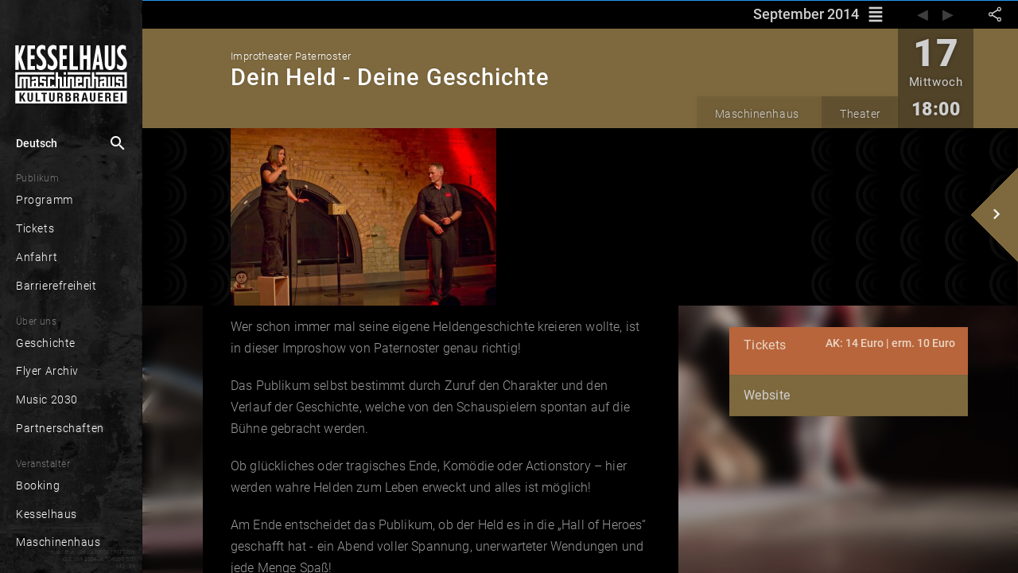

--- FILE ---
content_type: text/html; charset=utf-8
request_url: https://www.kesselhaus.net/de/calendar/-JPpHFJ-cKcZakrcQgsw
body_size: 44445
content:
<!DOCTYPE html><html lang="de" xml:lang="de" prefix="og: http://ogp.me/ns# fb: http://ogp.me/ns/fb#" class="theme-dark kessel"><head>

  <title>Improtheater Paternoster — Dein Held - Deine Geschichte | Maschinenhaus</title>
  
  
  <meta name="google-site-verification" content="GNRGf9N6D_-9BsTHXjFUMYA0Myi5DKFFQza2F5yyc18">

  <meta charset="utf-8">
  <base href="/">
  <meta name="google" content="notranslate">
  <meta name="apple-mobile-web-app-status-bar" content="#000000">
  <meta name="viewport" content="width=device-width, initial-scale=1.0, maximum-scale=1.0, user-scalable=no">
  <link rel="manifest" href="manifest.webmanifest">
  <meta name="theme-color" content="#000000">


  <link rel="apple-touch-icon" href="./assets/unique/kessel/icons/white/apple-icon-180.png">

  <link rel="icon" type="image/png" sizes="16x16" href="./assets/unique/kessel/icons/transparent/manifest-icon-16.png">
  <link rel="icon" type="image/png" sizes="32x32" href="./assets/unique/kessel/icons/transparent/manifest-icon-32.png">
  <link rel="icon" type="image/png" sizes="48x48" href="./assets/unique/kessel/icons/transparent/manifest-icon-48.png">
  <link rel="icon" type="image/png" sizes="128x128" href="./assets/unique/kessel/icons/transparent/manifest-icon-128.png">
  <link rel="icon" type="image/png" sizes="196x196" href="./assets/unique/kessel/icons/transparent/favicon-196.png">
  <link rel="icon" type="image/png" sizes="512x512" href="./assets/unique/kessel/icons/transparent/manifest-icon-512.png">

  <meta name="mobile-web-app-capable" content="yes">

  <link rel="apple-touch-startup-image" href="./assets/unique/kessel/icons/splash_v2/apple-splash-640-1136.jpg" media="(device-width:  320px) and (device-height:  568px) and (-webkit-device-pixel-ratio: 2) and (orientation: portrait)">
  <link rel="apple-touch-startup-image" href="./assets/unique/kessel/icons/splash_v2/apple-splash-750-1334.jpg" media="(device-width:  375px) and (device-height:  667px) and (-webkit-device-pixel-ratio: 2) and (orientation: portrait)">
  <link rel="apple-touch-startup-image" href="./assets/unique/kessel/icons/splash_v2/apple-splash-1125-2436.jpg" media="(device-width:  375px) and (device-height:  812px) and (-webkit-device-pixel-ratio: 3) and (orientation: portrait)">
  <link rel="apple-touch-startup-image" href="./assets/unique/kessel/icons/splash_v2/apple-splash-1170-2532.jpg" media="(device-width:  390px) and (device-height:  844px) and (-webkit-device-pixel-ratio: 3) and (orientation: portrait)">
  <link rel="apple-touch-startup-image" href="./assets/unique/kessel/icons/splash_v2/apple-splash-1242-2208.jpg" media="(device-width:  414px) and (device-height:  736px) and (-webkit-device-pixel-ratio: 3) and (orientation: portrait)">
  <link rel="apple-touch-startup-image" href="./assets/unique/kessel/icons/splash_v2/apple-splash-828-1792.jpg" media="(device-width:  414px) and (device-height:  896px) and (-webkit-device-pixel-ratio: 2) and (orientation: portrait)">
  <link rel="apple-touch-startup-image" href="./assets/unique/kessel/icons/splash_v2/apple-splash-1242-2688.jpg" media="(device-width:  414px) and (device-height:  896px) and (-webkit-device-pixel-ratio: 3) and (orientation: portrait)">
  <link rel="apple-touch-startup-image" href="./assets/unique/kessel/icons/splash_v2/apple-splash-1284-2778.jpg" media="(device-width:  428px) and (device-height:  926px) and (-webkit-device-pixel-ratio: 3) and (orientation: portrait)">
  <link rel="apple-touch-startup-image" href="./assets/unique/kessel/icons/splash_v2/apple-splash-1536-2048.jpg" media="(device-width:  768px) and (device-height: 1024px) and (-webkit-device-pixel-ratio: 2) and (orientation: portrait)">
  <link rel="apple-touch-startup-image" href="./assets/unique/kessel/icons/splash_v2/apple-splash-1620-2160.jpg" media="(device-width:  810px) and (device-height: 1080px) and (-webkit-device-pixel-ratio: 2) and (orientation: portrait)">
  <link rel="apple-touch-startup-image" href="./assets/unique/kessel/icons/splash_v2/apple-splash-1668-2224.jpg" media="(device-width:  834px) and (device-height: 1112px) and (-webkit-device-pixel-ratio: 2) and (orientation: portrait)">
  <link rel="apple-touch-startup-image" href="./assets/unique/kessel/icons/splash_v2/apple-splash-1668-2388.jpg" media="(device-width:  834px) and (device-height: 1194px) and (-webkit-device-pixel-ratio: 2) and (orientation: portrait)">
  <link rel="apple-touch-startup-image" href="./assets/unique/kessel/icons/splash_v2/apple-splash-2048-2732.jpg" media="(device-width: 1024px) and (device-height: 1366px) and (-webkit-device-pixel-ratio: 2) and (orientation: portrait)">

  <link rel="apple-touch-startup-image" href="./assets/unique/kessel/icons/splash_v2/apple-splash-1136-640.jpg" media="(device-width:  320px) and (device-height:  568px) and (-webkit-device-pixel-ratio: 2) and (orientation: landscape)">
  <link rel="apple-touch-startup-image" href="./assets/unique/kessel/icons/splash_v2/apple-splash-1334-750.jpg" media="(device-width:  375px) and (device-height:  667px) and (-webkit-device-pixel-ratio: 2) and (orientation: landscape)">
  <link rel="apple-touch-startup-image" href="./assets/unique/kessel/icons/splash_v2/apple-splash-2436-1125.jpg" media="(device-width:  375px) and (device-height:  812px) and (-webkit-device-pixel-ratio: 3) and (orientation: landscape)">
  <link rel="apple-touch-startup-image" href="./assets/unique/kessel/icons/splash_v2/apple-splash-2532-1170.jpg" media="(device-width:  390px) and (device-height:  844px) and (-webkit-device-pixel-ratio: 3) and (orientation: landscape)">
  <link rel="apple-touch-startup-image" href="./assets/unique/kessel/icons/splash_v2/apple-splash-2208-1242.jpg" media="(device-width:  414px) and (device-height:  736px) and (-webkit-device-pixel-ratio: 3) and (orientation: landscape)">
  <link rel="apple-touch-startup-image" href="./assets/unique/kessel/icons/splash_v2/apple-splash-1792-828.jpg" media="(device-width:  414px) and (device-height:  896px) and (-webkit-device-pixel-ratio: 2) and (orientation: landscape)">
  <link rel="apple-touch-startup-image" href="./assets/unique/kessel/icons/splash_v2/apple-splash-2688-1242.jpg" media="(device-width:  414px) and (device-height:  896px) and (-webkit-device-pixel-ratio: 3) and (orientation: landscape)">
  <link rel="apple-touch-startup-image" href="./assets/unique/kessel/icons/splash_v2/apple-splash-2778-1284.jpg" media="(device-width:  428px) and (device-height:  926px) and (-webkit-device-pixel-ratio: 3) and (orientation: landscape)">
  <link rel="apple-touch-startup-image" href="./assets/unique/kessel/icons/splash_v2/apple-splash-2048-1536.jpg" media="(device-width:  768px) and (device-height: 1024px) and (-webkit-device-pixel-ratio: 2) and (orientation: landscape)">
  <link rel="apple-touch-startup-image" href="./assets/unique/kessel/icons/splash_v2/apple-splash-2160-1620.jpg" media="(device-width:  810px) and (device-height: 1080px) and (-webkit-device-pixel-ratio: 2) and (orientation: landscape)">
  <link rel="apple-touch-startup-image" href="./assets/unique/kessel/icons/splash_v2/apple-splash-2224-1668.jpg" media="(device-width:  834px) and (device-height: 1112px) and (-webkit-device-pixel-ratio: 2) and (orientation: landscape)">
  <link rel="apple-touch-startup-image" href="./assets/unique/kessel/icons/splash_v2/apple-splash-2388-1668.jpg" media="(device-width:  834px) and (device-height: 1194px) and (-webkit-device-pixel-ratio: 2) and (orientation: landscape)">
  <link rel="apple-touch-startup-image" href="./assets/unique/kessel/icons/splash_v2/apple-splash-2732-2048.jpg" media="(device-width: 1024px) and (device-height: 1366px) and (-webkit-device-pixel-ratio: 2) and (orientation: landscape)">


<link rel="stylesheet" href="styles.17f5422033f0147f236d.css"><style ng-transition="serverApp"></style><style ng-transition="serverApp">.show-gt-mobile[_ngcontent-sc3]{display:none}@media (min-width:600px){.show-gt-mobile[_ngcontent-sc3]{display:inherit}}.title-wrapper[_ngcontent-sc3]{display:table-cell;overflow:hidden}.title[_ngcontent-sc3]{font-size:110%;line-height:260%;margin:0;text-overflow:ellipsis;padding:0 .5em}.bar[_ngcontent-sc3], .title[_ngcontent-sc3]{overflow:hidden}.bar[_ngcontent-sc3]{position:relative;display:flex;flex-direction:row;width:100%}.user-bar[_ngcontent-sc3]{display:table-cell}</style><style ng-transition="serverApp">[_nghost-sc6]  .mat-drawer-backdrop.mat-drawer-shown{background-color:rgba(0,0,0,.85)!important}[_nghost-sc6]  .mat-drawer-backdrop:after{content:" ";position:absolute;top:0;right:1em;width:10em;height:4em;background-image:url(/assets/unique/kessel/logo/white-header/logo-white-header@1x.png);filter:drop-shadow(0 0 .3em black);background-position-x:right;background-position-y:center;background-repeat:no-repeat;background-size:70%;cursor:pointer;outline:none;opacity:0;transition:all 0s linear}[_nghost-sc6]  .mat-drawer-backdrop.mat-drawer-shown:after{opacity:1;transition:all .5s linear}.main-container[_ngcontent-sc6]{display:flex;flex-direction:column;position:absolute;top:0;bottom:0;left:0;right:0}.synchron[_ngcontent-sc6]{display:flex;position:sticky;width:100%;background-color:#ffe196;font-size:.5em;font-style:italic;color:rgba(0,0,0,.47843137254901963);top:0;z-index:101;height:1px;opacity:1;transition:opacity .5s ease-in,width .5s ease-in,color .5s ease-in}.theme-dark[_nghost-sc6]   .synchron.asynchron[_ngcontent-sc6], .theme-dark   [_nghost-sc6]   .synchron.asynchron[_ngcontent-sc6]{background-color:#ff8100;height:3px}.theme-dark[_nghost-sc6]   .synchron.saving[_ngcontent-sc6], .theme-dark   [_nghost-sc6]   .synchron.saving[_ngcontent-sc6]{background-color:#fbff00;height:3px}.theme-dark[_nghost-sc6]   .synchron.loading[_ngcontent-sc6], .theme-dark   [_nghost-sc6]   .synchron.loading[_ngcontent-sc6]{background-color:#2196f3;transition:opacity 1.2s ease-in,width .5s ease-in,color .5s ease-in}.theme-dark[_nghost-sc6]   .synchron.fine[_ngcontent-sc6], .theme-dark   [_nghost-sc6]   .synchron.fine[_ngcontent-sc6]{background-color:#2196f3;opacity:0}.theme-light[_nghost-sc6]   .synchron.asynchron[_ngcontent-sc6], .theme-light   [_nghost-sc6]   .synchron.asynchron[_ngcontent-sc6]{background-color:#f90;height:3px}.theme-light[_nghost-sc6]   .synchron.saving[_ngcontent-sc6], .theme-light   [_nghost-sc6]   .synchron.saving[_ngcontent-sc6]{background-color:#fbff00;height:3px}.theme-light[_nghost-sc6]   .synchron.loading[_ngcontent-sc6], .theme-light   [_nghost-sc6]   .synchron.loading[_ngcontent-sc6]{background-color:#2196f3;transition:opacity 1.2s ease-in,width .5s ease-in,color .5s ease-in}.theme-light[_nghost-sc6]   .synchron.fine[_ngcontent-sc6], .theme-light   [_nghost-sc6]   .synchron.fine[_ngcontent-sc6]{background-color:#2196f3;opacity:0}.offline[_ngcontent-sc6]{display:flex;position:sticky;width:100%;background-color:#ffe196;height:16px;font-size:.5em;font-style:italic;color:rgba(0,0,0,.47843137254901963);top:0;z-index:101}.offline-icon[_ngcontent-sc6]{display:inline-flex;vertical-align:top;font-size:1.17em;padding-top:.3em;padding-right:.3em;padding-left:.4em}mat-toolbar[_ngcontent-sc6]{line-height:2.8em;position:sticky;position:-webkit-sticky;top:0;height:2.4em;box-shadow:0 -1px 5px 3px rgba(0,0,0,.15);z-index:100}[_nghost-sc6]     mat-toolbar>div{width:inherit}[_nghost-sc6]     mat-toolbar>div>*{display:flex}[_nghost-sc6]     mat-sidenav{overflow:hidden}[_nghost-sc6]     mat-sidenav .sidebar-header{height:2.4em;line-height:2.4em;position:absolute;top:0;left:0;right:0}[_nghost-sc6]     mat-sidenav .sidebar-content{margin-top:2.4em;margin-bottom:2.4em;position:absolute;top:0;bottom:0;left:0;right:0;overflow:auto}[_nghost-sc6]     mat-sidenav .sidebar-footer{height:2.4em;line-height:2.4em;position:absolute;bottom:0;left:0;right:0}[_nghost-sc6]     .content-header{line-height:2.4em;position:sticky;position:-webkit-sticky;display:flex;flex-direction:row;top:0;left:0;right:0;overflow:hidden;background-color:#90ee90}[_nghost-sc6]     .content-content{margin:auto;width:1024px;max-width:100%;position:absolute;top:48px;left:0;right:0;bottom:0}.amyk[_nghost-sc6]   .sidebar-header[_ngcontent-sc6], .amyk   [_nghost-sc6]   .sidebar-header[_ngcontent-sc6]{height:2.4em}.amyk[_nghost-sc6]   .sidebar-content[_ngcontent-sc6], .amyk   [_nghost-sc6]   .sidebar-content[_ngcontent-sc6]{margin-top:2.4em;margin-bottom:2.4em}.amyk[_nghost-sc6]   .sidebar-footer[_ngcontent-sc6], .amyk   [_nghost-sc6]   .sidebar-footer[_ngcontent-sc6]{height:2.4em}.kessel[_nghost-sc6]   .sidebar-header[_ngcontent-sc6], .kessel   [_nghost-sc6]   .sidebar-header[_ngcontent-sc6]{height:4.4em}.kessel[_nghost-sc6]   .sidebar-content[_ngcontent-sc6], .kessel   [_nghost-sc6]   .sidebar-content[_ngcontent-sc6]{margin-top:4.4em;margin-bottom:2.4em}.kessel[_nghost-sc6]   .sidebar-footer[_ngcontent-sc6], .kessel   [_nghost-sc6]   .sidebar-footer[_ngcontent-sc6], .onsite[_nghost-sc6]   .sidebar-header[_ngcontent-sc6], .onsite   [_nghost-sc6]   .sidebar-header[_ngcontent-sc6]{height:2.4em}.onsite[_nghost-sc6]   .sidebar-content[_ngcontent-sc6], .onsite   [_nghost-sc6]   .sidebar-content[_ngcontent-sc6]{margin-top:2.4em;margin-bottom:2.4em}.onsite[_nghost-sc6]   .sidebar-footer[_ngcontent-sc6], .onsite   [_nghost-sc6]   .sidebar-footer[_ngcontent-sc6]{height:2.4em}.w33b[_nghost-sc6]   .sidebar-header[_ngcontent-sc6], .w33b   [_nghost-sc6]   .sidebar-header[_ngcontent-sc6]{height:3.4em}.w33b[_nghost-sc6]   .sidebar-content[_ngcontent-sc6], .w33b   [_nghost-sc6]   .sidebar-content[_ngcontent-sc6]{margin-top:3.4em;margin-bottom:2.4em}.w33b[_nghost-sc6]   .sidebar-footer[_ngcontent-sc6], .w33b   [_nghost-sc6]   .sidebar-footer[_ngcontent-sc6]{height:2.4em}.vizbeth[_nghost-sc6]   .sidebar-header[_ngcontent-sc6], .vizbeth   [_nghost-sc6]   .sidebar-header[_ngcontent-sc6]{height:3.4em}.vizbeth[_nghost-sc6]   .sidebar-content[_ngcontent-sc6], .vizbeth   [_nghost-sc6]   .sidebar-content[_ngcontent-sc6]{margin-top:3.4em;margin-bottom:2.4em}.vizbeth[_nghost-sc6]   .sidebar-footer[_ngcontent-sc6], .vizbeth   [_nghost-sc6]   .sidebar-footer[_ngcontent-sc6]{height:2.4em}</style><style ng-transition="serverApp">.theme-toolbar[_ngcontent-sc6]   .hide-gt-mobile[_ngcontent-sc6]{display:inherit}@media (min-width:600px){.theme-toolbar[_ngcontent-sc6]   .hide-gt-mobile[_ngcontent-sc6]{display:none}}.theme-toolbar[_ngcontent-sc6]   mat-sidenav-container[_ngcontent-sc6]{flex:1;position:fixed;font-size:20px}.theme-toolbar[_ngcontent-sc6]   mat-sidenav[_ngcontent-sc6]{border:none!important;width:62%;max-width:13em}</style><style ng-transition="serverApp">.theme-sidebar[_ngcontent-sc6]   mat-toolbar[_ngcontent-sc6]{line-height:2.8rem;position:sticky;position:-webkit-sticky;top:0;height:2.4rem;box-shadow:0 -1px 5px 3px rgba(0,0,0,.15)}.theme-sidebar[_ngcontent-sc6]   .hide-gt-tablet[_ngcontent-sc6]{display:inherit}@media (min-width:920px){.theme-sidebar[_ngcontent-sc6]   .hide-gt-tablet[_ngcontent-sc6]{display:none}}.theme-sidebar[_ngcontent-sc6]   mat-sidenav-container[_ngcontent-sc6]{flex:1;position:fixed}.theme-sidebar[_ngcontent-sc6]   mat-sidenav[_ngcontent-sc6]{border:none!important;width:62%;max-width:10em}@media (max-width:959px){.theme-sidebar[_ngcontent-sc6]   mat-sidenav[_ngcontent-sc6]{max-width:11.5em;font-size:1.5em}}</style><style ng-transition="serverApp">.mat-button .mat-button-focus-overlay,.mat-icon-button .mat-button-focus-overlay{opacity:0}.mat-button:hover .mat-button-focus-overlay,.mat-stroked-button:hover .mat-button-focus-overlay{opacity:.04}@media(hover: none){.mat-button:hover .mat-button-focus-overlay,.mat-stroked-button:hover .mat-button-focus-overlay{opacity:0}}.mat-button,.mat-icon-button,.mat-stroked-button,.mat-flat-button{box-sizing:border-box;position:relative;-webkit-user-select:none;-moz-user-select:none;-ms-user-select:none;user-select:none;cursor:pointer;outline:none;border:none;-webkit-tap-highlight-color:transparent;display:inline-block;white-space:nowrap;text-decoration:none;vertical-align:baseline;text-align:center;margin:0;min-width:64px;line-height:36px;padding:0 16px;border-radius:4px;overflow:visible}.mat-button::-moz-focus-inner,.mat-icon-button::-moz-focus-inner,.mat-stroked-button::-moz-focus-inner,.mat-flat-button::-moz-focus-inner{border:0}.mat-button[disabled],.mat-icon-button[disabled],.mat-stroked-button[disabled],.mat-flat-button[disabled]{cursor:default}.mat-button.cdk-keyboard-focused .mat-button-focus-overlay,.mat-button.cdk-program-focused .mat-button-focus-overlay,.mat-icon-button.cdk-keyboard-focused .mat-button-focus-overlay,.mat-icon-button.cdk-program-focused .mat-button-focus-overlay,.mat-stroked-button.cdk-keyboard-focused .mat-button-focus-overlay,.mat-stroked-button.cdk-program-focused .mat-button-focus-overlay,.mat-flat-button.cdk-keyboard-focused .mat-button-focus-overlay,.mat-flat-button.cdk-program-focused .mat-button-focus-overlay{opacity:.12}.mat-button::-moz-focus-inner,.mat-icon-button::-moz-focus-inner,.mat-stroked-button::-moz-focus-inner,.mat-flat-button::-moz-focus-inner{border:0}.mat-raised-button{box-sizing:border-box;position:relative;-webkit-user-select:none;-moz-user-select:none;-ms-user-select:none;user-select:none;cursor:pointer;outline:none;border:none;-webkit-tap-highlight-color:transparent;display:inline-block;white-space:nowrap;text-decoration:none;vertical-align:baseline;text-align:center;margin:0;min-width:64px;line-height:36px;padding:0 16px;border-radius:4px;overflow:visible;transform:translate3d(0, 0, 0);transition:background 400ms cubic-bezier(0.25, 0.8, 0.25, 1),box-shadow 280ms cubic-bezier(0.4, 0, 0.2, 1)}.mat-raised-button::-moz-focus-inner{border:0}.mat-raised-button[disabled]{cursor:default}.mat-raised-button.cdk-keyboard-focused .mat-button-focus-overlay,.mat-raised-button.cdk-program-focused .mat-button-focus-overlay{opacity:.12}.mat-raised-button::-moz-focus-inner{border:0}._mat-animation-noopable.mat-raised-button{transition:none;animation:none}.mat-stroked-button{border:1px solid currentColor;padding:0 15px;line-height:34px}.mat-stroked-button .mat-button-ripple.mat-ripple,.mat-stroked-button .mat-button-focus-overlay{top:-1px;left:-1px;right:-1px;bottom:-1px}.mat-fab{box-sizing:border-box;position:relative;-webkit-user-select:none;-moz-user-select:none;-ms-user-select:none;user-select:none;cursor:pointer;outline:none;border:none;-webkit-tap-highlight-color:transparent;display:inline-block;white-space:nowrap;text-decoration:none;vertical-align:baseline;text-align:center;margin:0;min-width:64px;line-height:36px;padding:0 16px;border-radius:4px;overflow:visible;transform:translate3d(0, 0, 0);transition:background 400ms cubic-bezier(0.25, 0.8, 0.25, 1),box-shadow 280ms cubic-bezier(0.4, 0, 0.2, 1);min-width:0;border-radius:50%;width:56px;height:56px;padding:0;flex-shrink:0}.mat-fab::-moz-focus-inner{border:0}.mat-fab[disabled]{cursor:default}.mat-fab.cdk-keyboard-focused .mat-button-focus-overlay,.mat-fab.cdk-program-focused .mat-button-focus-overlay{opacity:.12}.mat-fab::-moz-focus-inner{border:0}._mat-animation-noopable.mat-fab{transition:none;animation:none}.mat-fab .mat-button-wrapper{padding:16px 0;display:inline-block;line-height:24px}.mat-mini-fab{box-sizing:border-box;position:relative;-webkit-user-select:none;-moz-user-select:none;-ms-user-select:none;user-select:none;cursor:pointer;outline:none;border:none;-webkit-tap-highlight-color:transparent;display:inline-block;white-space:nowrap;text-decoration:none;vertical-align:baseline;text-align:center;margin:0;min-width:64px;line-height:36px;padding:0 16px;border-radius:4px;overflow:visible;transform:translate3d(0, 0, 0);transition:background 400ms cubic-bezier(0.25, 0.8, 0.25, 1),box-shadow 280ms cubic-bezier(0.4, 0, 0.2, 1);min-width:0;border-radius:50%;width:40px;height:40px;padding:0;flex-shrink:0}.mat-mini-fab::-moz-focus-inner{border:0}.mat-mini-fab[disabled]{cursor:default}.mat-mini-fab.cdk-keyboard-focused .mat-button-focus-overlay,.mat-mini-fab.cdk-program-focused .mat-button-focus-overlay{opacity:.12}.mat-mini-fab::-moz-focus-inner{border:0}._mat-animation-noopable.mat-mini-fab{transition:none;animation:none}.mat-mini-fab .mat-button-wrapper{padding:8px 0;display:inline-block;line-height:24px}.mat-icon-button{padding:0;min-width:0;width:40px;height:40px;flex-shrink:0;line-height:40px;border-radius:50%}.mat-icon-button i,.mat-icon-button .mat-icon{line-height:24px}.mat-button-ripple.mat-ripple,.mat-button-focus-overlay{top:0;left:0;right:0;bottom:0;position:absolute;pointer-events:none;border-radius:inherit}.mat-button-ripple.mat-ripple:not(:empty){transform:translateZ(0)}.mat-button-focus-overlay{opacity:0;transition:opacity 200ms cubic-bezier(0.35, 0, 0.25, 1),background-color 200ms cubic-bezier(0.35, 0, 0.25, 1)}._mat-animation-noopable .mat-button-focus-overlay{transition:none}.cdk-high-contrast-active .mat-button-focus-overlay{background-color:#fff}.cdk-high-contrast-black-on-white .mat-button-focus-overlay{background-color:#000}.mat-button-ripple-round{border-radius:50%;z-index:1}.mat-button .mat-button-wrapper>*,.mat-flat-button .mat-button-wrapper>*,.mat-stroked-button .mat-button-wrapper>*,.mat-raised-button .mat-button-wrapper>*,.mat-icon-button .mat-button-wrapper>*,.mat-fab .mat-button-wrapper>*,.mat-mini-fab .mat-button-wrapper>*{vertical-align:middle}.mat-form-field:not(.mat-form-field-appearance-legacy) .mat-form-field-prefix .mat-icon-button,.mat-form-field:not(.mat-form-field-appearance-legacy) .mat-form-field-suffix .mat-icon-button{display:block;font-size:inherit;width:2.5em;height:2.5em}.cdk-high-contrast-active .mat-button,.cdk-high-contrast-active .mat-flat-button,.cdk-high-contrast-active .mat-raised-button,.cdk-high-contrast-active .mat-icon-button,.cdk-high-contrast-active .mat-fab,.cdk-high-contrast-active .mat-mini-fab{outline:solid 1px}
</style><style ng-transition="serverApp">.mat-divider{display:block;margin:0;border-top-width:1px;border-top-style:solid}.mat-divider.mat-divider-vertical{border-top:0;border-right-width:1px;border-right-style:solid}.mat-divider.mat-divider-inset{margin-left:80px}[dir=rtl] .mat-divider.mat-divider-inset{margin-left:auto;margin-right:80px}
</style><style ng-transition="serverApp">.mat-menu-panel{min-width:112px;max-width:280px;overflow:auto;-webkit-overflow-scrolling:touch;max-height:calc(100vh - 48px);border-radius:4px;outline:0;min-height:64px}.mat-menu-panel.ng-animating{pointer-events:none}.cdk-high-contrast-active .mat-menu-panel{outline:solid 1px}.mat-menu-content:not(:empty){padding-top:8px;padding-bottom:8px}.mat-menu-item{-webkit-user-select:none;-moz-user-select:none;-ms-user-select:none;user-select:none;cursor:pointer;outline:none;border:none;-webkit-tap-highlight-color:transparent;white-space:nowrap;overflow:hidden;text-overflow:ellipsis;display:block;line-height:48px;height:48px;padding:0 16px;text-align:left;text-decoration:none;max-width:100%;position:relative}.mat-menu-item::-moz-focus-inner{border:0}.mat-menu-item[disabled]{cursor:default}[dir=rtl] .mat-menu-item{text-align:right}.mat-menu-item .mat-icon{margin-right:16px;vertical-align:middle}.mat-menu-item .mat-icon svg{vertical-align:top}[dir=rtl] .mat-menu-item .mat-icon{margin-left:16px;margin-right:0}.mat-menu-item[disabled]{pointer-events:none}.cdk-high-contrast-active .mat-menu-item.cdk-program-focused,.cdk-high-contrast-active .mat-menu-item.cdk-keyboard-focused,.cdk-high-contrast-active .mat-menu-item-highlighted{outline:dotted 1px}.mat-menu-item-submenu-trigger{padding-right:32px}.mat-menu-item-submenu-trigger::after{width:0;height:0;border-style:solid;border-width:5px 0 5px 5px;border-color:transparent transparent transparent currentColor;content:"";display:inline-block;position:absolute;top:50%;right:16px;transform:translateY(-50%)}[dir=rtl] .mat-menu-item-submenu-trigger{padding-right:16px;padding-left:32px}[dir=rtl] .mat-menu-item-submenu-trigger::after{right:auto;left:16px;transform:rotateY(180deg) translateY(-50%)}button.mat-menu-item{width:100%}.mat-menu-item .mat-menu-ripple{top:0;left:0;right:0;bottom:0;position:absolute;pointer-events:none}
</style><style ng-transition="serverApp">.mat-drawer-container{position:relative;z-index:1;box-sizing:border-box;-webkit-overflow-scrolling:touch;display:block;overflow:hidden}.mat-drawer-container[fullscreen]{top:0;left:0;right:0;bottom:0;position:absolute}.mat-drawer-container[fullscreen].mat-drawer-container-has-open{overflow:hidden}.mat-drawer-container.mat-drawer-container-explicit-backdrop .mat-drawer-side{z-index:3}.mat-drawer-container.ng-animate-disabled .mat-drawer-backdrop,.mat-drawer-container.ng-animate-disabled .mat-drawer-content,.ng-animate-disabled .mat-drawer-container .mat-drawer-backdrop,.ng-animate-disabled .mat-drawer-container .mat-drawer-content{transition:none}.mat-drawer-backdrop{top:0;left:0;right:0;bottom:0;position:absolute;display:block;z-index:3;visibility:hidden}.mat-drawer-backdrop.mat-drawer-shown{visibility:visible}.mat-drawer-transition .mat-drawer-backdrop{transition-duration:400ms;transition-timing-function:cubic-bezier(0.25, 0.8, 0.25, 1);transition-property:background-color,visibility}.cdk-high-contrast-active .mat-drawer-backdrop{opacity:.5}.mat-drawer-content{position:relative;z-index:1;display:block;height:100%;overflow:auto}.mat-drawer-transition .mat-drawer-content{transition-duration:400ms;transition-timing-function:cubic-bezier(0.25, 0.8, 0.25, 1);transition-property:transform,margin-left,margin-right}.mat-drawer{position:relative;z-index:4;display:block;position:absolute;top:0;bottom:0;z-index:3;outline:0;box-sizing:border-box;overflow-y:auto;transform:translate3d(-100%, 0, 0)}.cdk-high-contrast-active .mat-drawer,.cdk-high-contrast-active [dir=rtl] .mat-drawer.mat-drawer-end{border-right:solid 1px currentColor}.cdk-high-contrast-active [dir=rtl] .mat-drawer,.cdk-high-contrast-active .mat-drawer.mat-drawer-end{border-left:solid 1px currentColor;border-right:none}.mat-drawer.mat-drawer-side{z-index:2}.mat-drawer.mat-drawer-end{right:0;transform:translate3d(100%, 0, 0)}[dir=rtl] .mat-drawer{transform:translate3d(100%, 0, 0)}[dir=rtl] .mat-drawer.mat-drawer-end{left:0;right:auto;transform:translate3d(-100%, 0, 0)}.mat-drawer-inner-container{width:100%;height:100%;overflow:auto;-webkit-overflow-scrolling:touch}.mat-sidenav-fixed{position:fixed}
</style><style ng-transition="serverApp">.cdk-high-contrast-active .mat-toolbar{outline:solid 1px}.mat-toolbar-row,.mat-toolbar-single-row{display:flex;box-sizing:border-box;padding:0 16px;width:100%;flex-direction:row;align-items:center;white-space:nowrap}.mat-toolbar-multiple-rows{display:flex;box-sizing:border-box;flex-direction:column;width:100%}.mat-toolbar-multiple-rows{min-height:64px}.mat-toolbar-row,.mat-toolbar-single-row{height:64px}@media(max-width: 599px){.mat-toolbar-multiple-rows{min-height:56px}.mat-toolbar-row,.mat-toolbar-single-row{height:56px}}
</style><style ng-transition="serverApp">.wrapper[_ngcontent-sc18]{position:absolute;left:0;right:0;top:0;bottom:0;background-color:rgba(0,0,0,.85);z-index:10000;color:rgba(0,0,0,.7490196078431373)}.wrapper[_ngcontent-sc18]   .search[_ngcontent-sc18]{background-color:#fff;height:3.1em;display:flex;align-items:center}.wrapper[_ngcontent-sc18]   .search[_ngcontent-sc18]   .lupe[_ngcontent-sc18]{padding-right:0;font-size:2.4em}.wrapper[_ngcontent-sc18]   .search[_ngcontent-sc18]   .close[_ngcontent-sc18], .wrapper[_ngcontent-sc18]   .search[_ngcontent-sc18]   .lupe[_ngcontent-sc18]{padding-left:.2em;line-height:2.2em;width:1.3em;height:2.1em}.wrapper[_ngcontent-sc18]   .search[_ngcontent-sc18]   .close[_ngcontent-sc18]{padding-right:.2em;cursor:pointer;font-size:1.5em}.wrapper[_ngcontent-sc18]   .feedback[_ngcontent-sc18]{position:absolute;top:4em;bottom:0;left:0;right:0;margin:auto;max-width:100vw}.wrapper[_ngcontent-sc18]   .empty[_ngcontent-sc18], .wrapper[_ngcontent-sc18]   .loading[_ngcontent-sc18]{color:hsla(0,0%,100%,.34901960784313724);background-color:#2d2d2d;height:1.6em;bottom:auto;padding-top:1.4em;padding-left:.1em;margin-top:-1.3em;z-index:-1;font-style:italic;font-weight:100;letter-spacing:.03em;max-width:90%}.wrapper[_ngcontent-sc18]   .results[_ngcontent-sc18]{position:absolute;top:4.1em;bottom:0;left:0;right:0;color:#fff;margin:auto;max-width:100vw}.wrapper[_ngcontent-sc18]   .results[_ngcontent-sc18]   .header[_ngcontent-sc18]{display:flex;color:hsla(0,0%,100%,.38823529411764707);justify-content:center;background-color:#2d2d2d;height:3.3em;line-height:3.4em;font-size:1em;letter-spacing:.03em}.wrapper[_ngcontent-sc18]   .results[_ngcontent-sc18]   .sites-holder[_ngcontent-sc18]{height:30vh;display:block;position:relative;overflow:hidden}.wrapper[_ngcontent-sc18]   .results[_ngcontent-sc18]   .more[_ngcontent-sc18]{display:flex;justify-content:center;align-items:center;height:3.6em;line-height:3.7em;border-bottom:1px solid #000;margin-top:-3.6em;background-image:linear-gradient(180deg,transparent,rgba(0,0,0,.35),rgba(0,0,0,.76));position:relative;z-index:10;cursor:-webkit-grab;cursor:grab}.wrapper[_ngcontent-sc18]   .results[_ngcontent-sc18]   .more[_ngcontent-sc18]   .more-icon[_ngcontent-sc18]{font-size:5em;width:1em;height:100%;color:#000;line-height:.6em;filter:drop-shadow(0 0 .07em black)}@media (min-width:960px){.wrapper[_ngcontent-sc18]   .search[_ngcontent-sc18]{position:absolute;left:.7em;right:.7em;top:3.67em;outline:1px solid #000;margin:auto;max-width:100vw;font-size:1.2048em}.wrapper[_ngcontent-sc18]   .logoholder[_ngcontent-sc18]{display:none}.wrapper[_ngcontent-sc18]   .feedback[_ngcontent-sc18]{top:6.8em}}@media (max-width:959px){.wrapper[_ngcontent-sc18]   .search[_ngcontent-sc18]{position:absolute;left:9em;right:.7em;top:.45em;outline:1px solid #000;width:auto}.wrapper[_ngcontent-sc18]   .empty[_ngcontent-sc18], .wrapper[_ngcontent-sc18]   .loading[_ngcontent-sc18]{right:.7em;padding-left:1em;left:9em;margin-left:0;margin-right:0;max-width:none;width:auto;line-height:1.3em;height:auto;padding-bottom:.7em}}.wrapper[_ngcontent-sc18]   .logoholder[_ngcontent-sc18], .wrapper[_ngcontent-sc18]   .results[_ngcontent-sc18], .wrapper[_ngcontent-sc18]   .search[_ngcontent-sc18]{font-size:calc(.4667vw + 7.133px)}@media (max-width:959px){.wrapper[_ngcontent-sc18]   .logoholder[_ngcontent-sc18], .wrapper[_ngcontent-sc18]   .search[_ngcontent-sc18]{font-size:inherit}}@media (max-width:858px){.wrapper[_ngcontent-sc18]   .results[_ngcontent-sc18]{top:44px}}.calendar-width[_ngcontent-sc18]{width:46vw}@media (max-width:1599px){.calendar-width[_ngcontent-sc18]{width:50vw}}@media (max-width:1199px){.calendar-width[_ngcontent-sc18]{width:60vw}}@media (max-width:959px){.calendar-width[_ngcontent-sc18]{width:70vw}}@media (max-width:768px){.calendar-width[_ngcontent-sc18]{width:85vw}}@media (max-width:599px){.calendar-width[_ngcontent-sc18]{width:100%}}.wrapper.hide[_ngcontent-sc18]{display:none}input[_ngcontent-sc18]{flex:1;border:0 solid transparent;background-color:transparent;font-size:1.2em;line-height:1.7em;padding-top:.2em;outline:none;color:rgba(0,0,0,.7490196078431373);font-weight:500;letter-spacing:.02em;min-width:1em}[_ngcontent-sc18]::-moz-placeholder{font-style:italic;letter-spacing:.02em;color:#757575!important;font-weight:100}[_ngcontent-sc18]::placeholder{font-style:italic;letter-spacing:.02em;color:#757575!important;font-weight:100}.logoholder[_ngcontent-sc18]{position:absolute;top:0;left:1.1em;width:10em;height:4em;background-position-x:left;background-position-y:center;background-repeat:no-repeat;background-size:70%;cursor:pointer;outline:none}.row[_ngcontent-sc18]{display:flex}.row-wrapper[_ngcontent-sc18]{display:block;position:relative}.row-wrapper[_ngcontent-sc18]   .bg[_ngcontent-sc18]{position:absolute;top:0;left:0;right:0;bottom:0}.inactive[_ngcontent-sc18]:after{content:"";background-color:#000;position:absolute;top:0;left:0;right:0;bottom:0;z-index:1;opacity:.4}.grid[_ngcontent-sc18]{display:flex;justify-content:space-between;height:10em;color:#fff;position:relative;cursor:pointer}.grid[_ngcontent-sc18]   .bg[_ngcontent-sc18]{position:absolute;top:0;left:0;right:0;bottom:0;box-shadow:inset 0 0 .01em 0 #000}.grid[_ngcontent-sc18]   .section-cover[_ngcontent-sc18]{flex:0 0 10em;background-color:rgba(0,0,0,.12941176470588237);margin-bottom:-1px;z-index:1;position:relative;display:block}.grid[_ngcontent-sc18]   .section-cover[_ngcontent-sc18]   .page-icon[_ngcontent-sc18]{font-size:2.7em;line-height:4.2em;z-index:1;font-size:3.5em;line-height:3.3em;opacity:.1;filter:drop-shadow(0 0 2px black);-webkit-filter:drop-shadow(0 0 2px #000);-moz-filter:drop-shadow(0 0 2px #000);margin:auto;position:relative;display:table}.grid[_ngcontent-sc18]   .section-cover[_ngcontent-sc18]   .label[_ngcontent-sc18]{position:absolute;right:1em;bottom:1em;width:15em;line-height:1.4em}.grid[_ngcontent-sc18]   .section-cover[_ngcontent-sc18]   .label[_ngcontent-sc18]   span[_ngcontent-sc18]{background-color:#000;color:#fff;padding:.5em;display:inline-block;white-space:normal;box-shadow:0 2px 5px 1px rgba(0,0,0,.35);font-size:.9em;line-height:1.3em}.grid[_ngcontent-sc18]   .section-text[_ngcontent-sc18]{width:100%;overflow:hidden;display:flex;flex-direction:column;align-items:flex-start;line-height:1.5em;padding-left:1.3em;padding-top:1.2em;padding-right:.3em;z-index:1;color:#fff}.grid[_ngcontent-sc18]   .section-text[_ngcontent-sc18]   .pretitle[_ngcontent-sc18]{font-size:.8em}.grid[_ngcontent-sc18]   .section-text[_ngcontent-sc18]   .pretitle[_ngcontent-sc18], .grid[_ngcontent-sc18]   .section-text[_ngcontent-sc18]   .title[_ngcontent-sc18]{line-height:1.4em;text-overflow:ellipsis;overflow:hidden;width:100%;text-align:left;filter:drop-shadow(0 0 .05em #00000055);font-weight:300;white-space:nowrap}.grid[_ngcontent-sc18]   .section-text[_ngcontent-sc18]   .title[_ngcontent-sc18]{font-size:1.6em}.grid[_ngcontent-sc18]   .section-text[_ngcontent-sc18]   .title.only-title[_ngcontent-sc18]{white-space:normal;display:-webkit-box;-webkit-line-clamp:2;line-clamp:2;-webkit-box-orient:vertical}.grid[_ngcontent-sc18]   .section-text[_ngcontent-sc18]   .subtitle[_ngcontent-sc18]{font-size:1.2em;line-height:1.4em;text-overflow:ellipsis;overflow:hidden;width:100%;text-align:left;filter:drop-shadow(0 0 .05em #00000055);font-weight:300;white-space:nowrap}.grid[_ngcontent-sc18]   .section-text[_ngcontent-sc18]   .subtitle.only-subtitle[_ngcontent-sc18]{white-space:normal}.grid[_ngcontent-sc18]   .section-text[_ngcontent-sc18]   .seoshort[_ngcontent-sc18], .grid[_ngcontent-sc18]   .section-text[_ngcontent-sc18]   .subtitle.only-subtitle[_ngcontent-sc18]{display:-webkit-box;-webkit-line-clamp:2;line-clamp:2;-webkit-box-orient:vertical}.grid[_ngcontent-sc18]   .section-text[_ngcontent-sc18]   .seoshort[_ngcontent-sc18]{font-size:1.2em;line-height:1.4em;text-overflow:ellipsis;overflow:hidden;width:100%;text-align:left;filter:drop-shadow(0 0 .05em #00000055);font-weight:300}.grid[_ngcontent-sc18]   .section-text[_ngcontent-sc18]   .venue-and-category[_ngcontent-sc18]{position:absolute;bottom:1.3em;left:9.3em;right:10em;font-size:1em;font-weight:100;opacity:.6}.grid[_ngcontent-sc18]   .section-text[_ngcontent-sc18]   .venue-and-category[_ngcontent-sc18]   .location[_ngcontent-sc18]{padding-right:2.6em;filter:drop-shadow(0 0 .2vw #00000055)}.grid[_ngcontent-sc18]   .section-text[_ngcontent-sc18]   .venue-and-category[_ngcontent-sc18]   .category[_ngcontent-sc18]{filter:drop-shadow(0 0 .2vw #00000055)}.grid[_ngcontent-sc18]   .section-date[_ngcontent-sc18]{flex:0 0 8em;background-color:rgba(0,0,0,.12941176470588237);z-index:1;display:flex;flex-direction:column;align-items:flex-start}.grid[_ngcontent-sc18]   .section-date[_ngcontent-sc18]   .day-wrapper[_ngcontent-sc18]{display:flex;flex-direction:row;align-items:flex-end;position:relative;padding-left:1.1em;padding-top:1.2em;width:5.6em;justify-content:space-between}.grid[_ngcontent-sc18]   .section-date[_ngcontent-sc18]   .day-text[_ngcontent-sc18]{font-size:.9em;line-height:1.1em;filter:drop-shadow(0 0 .2vw #00000055)}.grid[_ngcontent-sc18]   .section-date[_ngcontent-sc18]   .day-number[_ngcontent-sc18]{font-size:3.6em;font-weight:bolder;line-height:.8em;filter:drop-shadow(0 0 .2vw #00000055)}.grid[_ngcontent-sc18]   .section-date[_ngcontent-sc18]   .day-month[_ngcontent-sc18]{font-size:1.2em;line-height:1em;margin-top:.3em;padding-left:.7878em;filter:drop-shadow(0 0 .2vw #00000055)}.grid[_ngcontent-sc18]   .section-date[_ngcontent-sc18]   .day-time[_ngcontent-sc18]{font-size:1.7em;font-weight:bolder;line-height:1.4em;padding-left:.60244em;filter:drop-shadow(0 0 .2vw #00000055)}.grid[_ngcontent-sc18]   .section-date[_ngcontent-sc18]   .day-time.en[_ngcontent-sc18]{font-size:1.5em;padding-left:.68em}.grid[_ngcontent-sc18]   .section-date[_ngcontent-sc18]   .day-time.zh[_ngcontent-sc18]{font-size:1.3em;padding-left:.68em}.fade-in[_ngcontent-sc18]{opacity:1;-webkit-animation-name:fadeInOpacity;animation-name:fadeInOpacity;-webkit-animation-iteration-count:1;animation-iteration-count:1;-webkit-animation-timing-function:ease-out;animation-timing-function:ease-out;-webkit-animation-duration:.3s;animation-duration:.3s}@-webkit-keyframes fadeInOpacity{0%{opacity:0}to{opacity:1}}@keyframes fadeInOpacity{0%{opacity:0}to{opacity:1}}.fade-out[_ngcontent-sc18]{opacity:0;-webkit-animation-name:fadeOutOpacity;animation-name:fadeOutOpacity;-webkit-animation-iteration-count:1;animation-iteration-count:1;-webkit-animation-timing-function:ease-out;animation-timing-function:ease-out;-webkit-animation-duration:.3s;animation-duration:.3s}@-webkit-keyframes fadeOutOpacity{0%{opacity:1}to{opacity:0}}@keyframes fadeOutOpacity{0%{opacity:1}to{opacity:0}}[_ngcontent-sc18]::-webkit-scrollbar{width:8px;height:8px;background-color:#303030}[_ngcontent-sc18]::-webkit-scrollbar-thumb{border-radius:8px;background-color:#000}@media (max-width:959px){[_ngcontent-sc18]::-webkit-scrollbar{width:2px;height:2px;background-color:#303030}[_ngcontent-sc18]::-webkit-scrollbar-thumb{border-radius:2px;background-color:#000}}</style><style ng-transition="serverApp">.backing[_ngcontent-sc19]{position:absolute;left:0;right:0;top:0;bottom:0;background-color:rgba(0,0,0,.25882352941176473)}.backing[_ngcontent-sc19], .backing.server[_ngcontent-sc19]{z-index:10001;color:rgba(0,0,0,.7490196078431373)}.backing.server[_ngcontent-sc19]{position:relative;background-color:transparent;display:contents;height:auto;width:auto}.backing.hide[_ngcontent-sc19]{display:none}.wrapper[_ngcontent-sc19]{display:inline-flex;flex-direction:column;align-items:flex-start;background-color:#000;justify-content:flex-start;padding:1em;filter:drop-shadow(0 0 .3em #00000099);position:absolute;top:4em;left:2em;bottom:1em;width:10em}.wrapper[_ngcontent-sc19]   .today[_ngcontent-sc19]{text-align:center;width:100%;font-size:1.1em}.wrapper[_ngcontent-sc19]   .buttons[_ngcontent-sc19]{display:inline-flex;flex-direction:row;align-items:flex-start;position:absolute;top:4em;left:1em;right:1em;bottom:1em}.item[_ngcontent-sc19], .wrapper[_ngcontent-sc19]   .buttons[_ngcontent-sc19]   .month[_ngcontent-sc19]{padding-right:1em}.item[_ngcontent-sc19]{color:hsla(0,0%,100%,.4);line-height:2em}.item.selected[_ngcontent-sc19]{color:#fff;line-height:2em;filter:drop-shadow(0 0 1em #ffffffff)}.item.disabled[_ngcontent-sc19]{opacity:.3}.years[_ngcontent-sc19]{height:100%;display:flex;overflow-y:auto;overflow-x:hidden;flex-direction:column}.years[_ngcontent-sc19]::-webkit-scrollbar{width:2px;height:2px}.years[_ngcontent-sc19]::-webkit-scrollbar-thumb{border-radius:2px;background-color:hsla(0,0%,100%,.1411764705882353)}@media (max-width:959px){.wrapper[_ngcontent-sc19]{top:8em}}.fade-in[_ngcontent-sc19]{opacity:1;-webkit-animation-name:fadeInOpacity;animation-name:fadeInOpacity;-webkit-animation-iteration-count:1;animation-iteration-count:1;-webkit-animation-timing-function:ease-out;animation-timing-function:ease-out;-webkit-animation-duration:.3s;animation-duration:.3s}@-webkit-keyframes fadeInOpacity{0%{opacity:0}to{opacity:1}}@keyframes fadeInOpacity{0%{opacity:0}to{opacity:1}}.fade-out[_ngcontent-sc19]{opacity:0;-webkit-animation-name:fadeOutOpacity;animation-name:fadeOutOpacity;-webkit-animation-iteration-count:1;animation-iteration-count:1;-webkit-animation-timing-function:ease-out;animation-timing-function:ease-out;-webkit-animation-duration:.3s;animation-duration:.3s}@-webkit-keyframes fadeOutOpacity{0%{opacity:1}to{opacity:0}}@keyframes fadeOutOpacity{0%{opacity:1}to{opacity:0}}</style><style ng-transition="serverApp">.background[_ngcontent-sc28]{background-color:#212121;display:block;width:100%;height:100%}.background[_ngcontent-sc28]:before{content:"";background-size:2em;background-position:0 0;top:0;right:0;bottom:0;left:0;position:absolute;display:inline-block;z-index:-1}.theme-dark.background[_ngcontent-sc28]{background-color:hsla(0,0%,9%,.9490196078431372)}.theme-light.background[_ngcontent-sc28]{background-color:hsla(0,0%,100%,.8901960784313725)}.theme-dark.kessel.background[_ngcontent-sc28]{background-color:transparent}.theme-dark.kessel.background[_ngcontent-sc28]:before{background:url(/assets/unique/kessel/bg/wand_dark.jpg);background-size:100% auto}.theme-light.kessel.background[_ngcontent-sc28]{background-color:transparent}.theme-light.kessel.background[_ngcontent-sc28]:before{background:url(/assets/unique/kessel/bg/wand_light.jpg);background-size:100% auto}.sidebar-header[_ngcontent-sc28]{height:100%;display:flex;flex-direction:row;align-content:center;justify-content:flex-start;align-items:center;padding-left:.6em;outline:none}.sidebar-header[_ngcontent-sc28]   .site-title[_ngcontent-sc28]{font-size:110%;padding-left:.3em;padding-right:.3em;outline:none}.logoholder[_ngcontent-sc28]{width:2em;height:2em;background-size:contain;background-repeat:no-repeat;background-position:50%;cursor:pointer;outline:none}.amyk[_ngcontent-sc28], .kessel[_ngcontent-sc28], .mgmt[_ngcontent-sc28], .onsite[_ngcontent-sc28], .vizbeth[_ngcontent-sc28]{font-weight:100}.amyk[_ngcontent-sc28]   .logoholder[_ngcontent-sc28]{background-image:url(/assets/unique/amyk/icons/transparent/manifest-icon-144.png)}.kessel[_ngcontent-sc28]   .logoholder[_ngcontent-sc28]{filter:drop-shadow(0 2px 1px #00000033);width:100%;height:100%;background-size:contain;background-position-x:left;background-position-y:40%}.kessel[_ngcontent-sc28]   .sidebar-header[_ngcontent-sc28]{position:absolute;top:0;left:1em;right:1em;bottom:0;height:100%;padding:0}.kessel[_ngcontent-sc28]   .site-title[_ngcontent-sc28]{display:none}.onsite[_ngcontent-sc28]   .logoholder[_ngcontent-sc28]{background-image:url(/assets/unique/onsite/icons/transparent/manifest-icon-144.png)}.w33b[_ngcontent-sc28]   .logoholder[_ngcontent-sc28]{background-image:url(/assets/unique/w33b/icons/logo/logo-512.png);width:100%;height:100%;background-size:60%}.w33b[_ngcontent-sc28]   .sidebar-header[_ngcontent-sc28]{height:3.4em}.w33b[_ngcontent-sc28]   .site-title[_ngcontent-sc28]{display:none}.vizbeth[_ngcontent-sc28]   .logoholder[_ngcontent-sc28]{background-image:url(/assets/unique/vizbeth/icons/logo-inverted/logo-inverted-512.png);width:100%;height:100%;background-size:60%}.vizbeth[_ngcontent-sc28]   .sidebar-header[_ngcontent-sc28]{height:3.4em}.vizbeth[_ngcontent-sc28]   .site-title[_ngcontent-sc28]{display:none}.nav-buttons-wrapper[_ngcontent-sc28]{display:flex;flex-direction:column;font-size:.65em}.nav-button[_ngcontent-sc28]{text-align:left;letter-spacing:.04em}.nav-button.main[_ngcontent-sc28]{font-size:1em;line-height:4.477em;height:3.077em;opacity:.4;padding-left:1.69231em;filter:drop-shadow(0 2px 3px black)}.theme-light[_ngcontent-sc28]   .nav-button.main[_ngcontent-sc28]{opacity:1;color:#7a7a7a;font-weight:400;filter:drop-shadow(1px 1px 8px rgba(255,255,255,.45)) drop-shadow(-1px -1px 8px rgba(255,255,255,.45)) drop-shadow(1px -1px 8px rgba(255,255,255,.45)) drop-shadow(-1px 1px 8px rgba(255,255,255,.45)) drop-shadow(1px 0 8px rgba(255,255,255,.45)) drop-shadow(-1px 0 8px rgba(255,255,255,.45)) drop-shadow(0 1px 8px rgba(255,255,255,.45)) drop-shadow(0 -1px 8px rgba(255,255,255,.45))}.nav-button.child[_ngcontent-sc28]{font-size:1.23077em;line-height:2.5em;height:2.5em;width:100%;border-radius:0;padding-left:1.4em;font-weight:300;letter-spacing:.04em}.theme-light[_ngcontent-sc28]   .nav-button.child[_ngcontent-sc28]{filter:drop-shadow(1px 1px 8px rgba(255,255,255,.45)) drop-shadow(-1px -1px 8px rgba(255,255,255,.45)) drop-shadow(1px -1px 8px rgba(255,255,255,.45)) drop-shadow(-1px 1px 8px rgba(255,255,255,.45)) drop-shadow(1px 0 8px rgba(255,255,255,.45)) drop-shadow(-1px 0 8px rgba(255,255,255,.45)) drop-shadow(0 1px 8px rgba(255,255,255,.45)) drop-shadow(0 -1px 8px rgba(255,255,255,.45))}.theme-light[_ngcontent-sc28]   .nav-button.child.hidden-focus[_ngcontent-sc28]{filter:none}.nav-button-img[_ngcontent-sc28]{position:absolute;top:0;left:0;right:0;bottom:0;filter:saturate(0)}.nav-button.system[_ngcontent-sc28]{font-family:monospace;font-weight:500;font-size:.7em;line-height:2.3;padding-left:1.57143em}.system-options[_ngcontent-sc28]{margin-top:-.7em}.theme-light[_ngcontent-sc28]   .system-options[_ngcontent-sc28]{background-color:hsla(0,0%,100%,.6509803921568628)}.theme-dark[_ngcontent-sc28]   .system-options[_ngcontent-sc28]{background-color:hsla(0,0%,53.7%,.27058823529411763)}.app-version[_ngcontent-sc28]{margin-right:1em;opacity:.2;position:absolute;right:0;bottom:.5em;line-height:1em;text-align:right}</style><style ng-transition="serverApp">.mat-icon{background-repeat:no-repeat;display:inline-block;fill:currentColor;height:24px;width:24px}.mat-icon.mat-icon-inline{font-size:inherit;height:inherit;line-height:inherit;width:inherit}[dir=rtl] .mat-icon-rtl-mirror{transform:scale(-1, 1)}.mat-form-field:not(.mat-form-field-appearance-legacy) .mat-form-field-prefix .mat-icon,.mat-form-field:not(.mat-form-field-appearance-legacy) .mat-form-field-suffix .mat-icon{display:block}.mat-form-field:not(.mat-form-field-appearance-legacy) .mat-form-field-prefix .mat-icon-button .mat-icon,.mat-form-field:not(.mat-form-field-appearance-legacy) .mat-form-field-suffix .mat-icon-button .mat-icon{margin:auto}
</style><style ng-transition="serverApp">.frames-wrapper[_ngcontent-sc25]{position:absolute;top:0;left:0;bottom:0;right:0;background-size:cover;background-color:#1d1d1d}.frames-wrapper[_ngcontent-sc25]:before{content:"";position:absolute;top:0;left:0;bottom:0;right:0;-webkit-backdrop-filter:blur(8px);backdrop-filter:blur(8px);background-color:rgba(10,10,10,.27058823529411763)}frames-holder[_ngcontent-sc25]:before{content:"";position:absolute;top:0;left:0;bottom:0;right:0;-webkit-backdrop-filter:saturate(.5);backdrop-filter:saturate(.5)}.flex-frame[_ngcontent-sc25]{overflow-x:hidden;overflow-y:scroll}.theme-light[_ngcontent-sc25]   .flex-frame[_ngcontent-sc25]{background-color:hsla(0,0%,100%,.3607843137254902)}  .history-menu{width:100vw;max-width:600px}.avatar[_ngcontent-sc25]{padding-left:.8em;display:block;width:2.3em;height:2.3em;position:relative}.sys-nav[_ngcontent-sc25]{background-color:#000}.sys-nav[_ngcontent-sc25]:before{opacity:.1;z-index:inherit}.share[_ngcontent-sc25]{position:absolute;right:0;top:0;display:flex;align-items:center;height:100%;cursor:pointer;border-radius:0;width:3.2em;justify-content:center}.note-frame[_ngcontent-sc25]{overflow:hidden;background-color:#994c66;box-shadow:inset 0 0 1px rgba(0,0,0,.4196078431372549);font-size:.7em;font-weight:500;letter-spacing:.05em;padding-top:.4em;padding-bottom:.4em;z-index:250}.note-frame[_ngcontent-sc25]   snap-link-raw[_ngcontent-sc25]{display:flex}.note-frame[_ngcontent-sc25]   span[_ngcontent-sc25]{position:absolute;filter:drop-shadow(0 0 .3vw #00000055);font-size:.8em;line-height:1.4em}.frame-head[_ngcontent-sc25]{background-color:#4e3b60;flex-basis:7em;z-index:250}.navi[_ngcontent-sc25]{right:3.2em;height:100%;position:absolute}@media (max-width:599px){.navi[_ngcontent-sc25]{right:0;left:0;justify-content:space-evenly}}.head-frame[_ngcontent-sc25]{font-size:1em;letter-spacing:.03em}h1.head[_ngcontent-sc25]{left:250px;position:absolute;right:10.4em;display:flex;flex-direction:column;height:100%;justify-content:flex-start;font-size:.9em;padding-top:1.6em;max-height:5.6em;overflow:hidden;font-weight:400;opacity:1;filter:drop-shadow(0 0 .08em #00000033)}h1.head[_ngcontent-sc25]   .head-pretitle[_ngcontent-sc25]{font-size:max(.8em,9px);line-height:1.4em;font-weight:300}h1.head[_ngcontent-sc25]   .head-pretitle[_ngcontent-sc25], h1.head[_ngcontent-sc25]   .head-title[_ngcontent-sc25]{letter-spacing:.03em;text-overflow:ellipsis;overflow:hidden;width:100%;text-align:left;white-space:nowrap}h1.head[_ngcontent-sc25]   .head-title[_ngcontent-sc25]{font-size:1.6em;line-height:1.1em;font-weight:500;margin-top:0}h1.head[_ngcontent-sc25]   .head-title.no-subtitle[_ngcontent-sc25], h1.head[_ngcontent-sc25]   .head-title.only-title[_ngcontent-sc25]{white-space:normal;display:-webkit-box;-webkit-line-clamp:2;line-clamp:2;-webkit-box-orient:vertical}h1.head[_ngcontent-sc25]   .head-title.small-title-4[_ngcontent-sc25]{font-size:2.4em;line-height:1.2em}h1.head[_ngcontent-sc25]   .head-title.small-title-8[_ngcontent-sc25]{font-size:2.3em;line-height:1.2em}h1.head[_ngcontent-sc25]   .head-title.small-title-12[_ngcontent-sc25]{font-size:2.2em;line-height:1.2em}h1.head[_ngcontent-sc25]   .head-title.small-title-16[_ngcontent-sc25]{font-size:2.1em;line-height:1.2em}h1.head[_ngcontent-sc25]   .head-title.small-title-20[_ngcontent-sc25]{font-size:2em;line-height:1.2em}h1.head[_ngcontent-sc25]   .head-title.small-title-24[_ngcontent-sc25]{font-size:1.8em;line-height:1.2em}h1.head[_ngcontent-sc25]   .head-title.small-title-4x[_ngcontent-sc25]{font-size:3.2em;line-height:1.3em}h1.head[_ngcontent-sc25]   .head-title.small-title-8x[_ngcontent-sc25]{font-size:3em;line-height:1.3em}h1.head[_ngcontent-sc25]   .head-title.small-title-12x[_ngcontent-sc25]{font-size:2.8em;line-height:1.3em}h1.head[_ngcontent-sc25]   .head-title.small-title-16x[_ngcontent-sc25]{font-size:2.6em;line-height:1.3em}h1.head[_ngcontent-sc25]   .head-title.small-title-20x[_ngcontent-sc25]{font-size:2.4em;line-height:1.3em}h1.head[_ngcontent-sc25]   .head-title.small-title-24x[_ngcontent-sc25]{font-size:2.2em;line-height:1.3em}h1.head[_ngcontent-sc25]   .head-subtitle[_ngcontent-sc25]{font-size:max(.9375em,10px);line-height:1.2em;letter-spacing:.03em;text-overflow:ellipsis;overflow:hidden;width:100%;text-align:left;font-weight:300;white-space:nowrap;margin-top:.05em}h1.head[_ngcontent-sc25]   .head-subtitle.no-pretitle[_ngcontent-sc25]{white-space:normal;display:-webkit-box;-webkit-line-clamp:2;line-clamp:2;-webkit-box-orient:vertical;margin-top:.1em}@media (max-width:599px){h1.head[_ngcontent-sc25]{right:6.3em;padding-top:.7em}}.section-date[_ngcontent-sc25]{background-color:rgba(0,0,0,.3607843137254902);z-index:1;display:flex;flex-direction:column;align-items:flex-start;position:absolute;top:0;bottom:0;right:4.2em;font-size:.75em;width:7em}.section-date[_ngcontent-sc25]   .day-number[_ngcontent-sc25]{font-size:3.6em;padding-top:.3em;font-weight:bolder;line-height:.7em}.section-date[_ngcontent-sc25]   .day-number[_ngcontent-sc25], .section-date[_ngcontent-sc25]   .day-text[_ngcontent-sc25]{filter:drop-shadow(0 0 .2vw #00000055);width:100%;margin-left:auto;margin-right:auto;text-align:center}.section-date[_ngcontent-sc25]   .day-text[_ngcontent-sc25]{font-size:1.1em;line-height:.8em;margin-top:1em}.section-date[_ngcontent-sc25]   .day-time[_ngcontent-sc25]{font-size:1.7em;font-weight:bolder;line-height:1em;filter:drop-shadow(0 0 .2vw #00000055);text-align:center;position:absolute;bottom:0;left:0;right:0;height:1.5em;vertical-align:bottom}.section-date[_ngcontent-sc25]   .day-time.en[_ngcontent-sc25], .section-date[_ngcontent-sc25]   .day-time.zh[_ngcontent-sc25]{font-size:1.3em;line-height:.6em}@media (max-width:599px){.section-date[_ngcontent-sc25]{right:0}}.venue-and-category[_ngcontent-sc25]{position:absolute;bottom:0;font-size:.8em;font-weight:100;filter:drop-shadow(0 0 .2vw #00000055);display:flex;flex-direction:row}.venue-and-category[_ngcontent-sc25]   .location[_ngcontent-sc25]{background-color:rgba(0,0,0,.07058823529411765);padding-right:2em}.venue-and-category[_ngcontent-sc25]   .category[_ngcontent-sc25], .venue-and-category[_ngcontent-sc25]   .location[_ngcontent-sc25]{display:block;padding-left:1.6em;text-overflow:ellipsis;white-space:nowrap;overflow:hidden}.venue-and-category[_ngcontent-sc25]   .category[_ngcontent-sc25]{background-color:rgba(0,0,0,.1803921568627451);padding-right:1.5em}@media (min-width:1920px){.venue-and-category[_ngcontent-sc25]{right:10.5em}.venue-and-category[_ngcontent-sc25]   .category[_ngcontent-sc25], .venue-and-category[_ngcontent-sc25]   .location[_ngcontent-sc25]{padding-top:.8em;height:2em}}@media (max-width:1919px){.venue-and-category[_ngcontent-sc25]{right:10.5em}.venue-and-category[_ngcontent-sc25]   .category[_ngcontent-sc25], .venue-and-category[_ngcontent-sc25]   .location[_ngcontent-sc25]{padding-top:.8em;height:2em}}@media (max-width:1279px){.venue-and-category[_ngcontent-sc25]{right:10.5em}.venue-and-category[_ngcontent-sc25]   .category[_ngcontent-sc25], .venue-and-category[_ngcontent-sc25]   .location[_ngcontent-sc25]{padding-top:.6em;height:2.2em}}@media (max-width:959px){.venue-and-category[_ngcontent-sc25]{right:10.5em}.venue-and-category[_ngcontent-sc25]   .category[_ngcontent-sc25], .venue-and-category[_ngcontent-sc25]   .location[_ngcontent-sc25]{padding-top:.4em;height:2.4em}}@media (max-width:599px){.venue-and-category[_ngcontent-sc25]{right:6.6em}.venue-and-category[_ngcontent-sc25]   .category[_ngcontent-sc25], .venue-and-category[_ngcontent-sc25]   .location[_ngcontent-sc25]{padding-top:.2em;height:2.4em;background-color:transparent}.venue-and-category[_ngcontent-sc25]   .category[_ngcontent-sc25]{padding-left:0;padding-right:1.6em}.theme-light[_ngcontent-sc25]   .venue-and-category[_ngcontent-sc25]{color:#000}.theme-dark[_ngcontent-sc25]   .venue-and-category[_ngcontent-sc25]{color:#fff}}.bg-img-loader[_ngcontent-sc25]{position:absolute;top:0;bottom:0;right:0;left:0;z-index:-10;filter:saturate(.6)}.footer[_ngcontent-sc25]{position:fixed;width:100%;height:max(3em,40px);font-size:max(.7em,12px);visibility:hidden;opacity:0;transition:visibility 0s .05s,opacity .05s ease-out}.a-on-bottom[_ngcontent-sc25]   .footer[_ngcontent-sc25]{visibility:visible;opacity:.7;transition:opacity .3s ease-out}</style><style ng-transition="serverApp">[_nghost-sc30]{display:flex;flex-direction:column;position:absolute;bottom:0;top:0;left:0;right:0;overflow:hidden}</style><style ng-transition="serverApp">[_nghost-sc36]{flex:0 0 60px;position:relative}</style><style ng-transition="serverApp">[_nghost-sc48]{display:flex;flex-direction:row;justify-content:flex-end;align-items:stretch;align-content:center}.list-button[_ngcontent-sc48]{position:relative}.list-button[_ngcontent-sc48]   .content[_ngcontent-sc48]{padding-left:1em;padding-right:.4em;display:flex;flex-direction:row;align-content:center;align-items:center;height:100%}.list-button[_ngcontent-sc48]   .content[_ngcontent-sc48]   .list-icon[_ngcontent-sc48], .list-button[_ngcontent-sc48]   .content[_ngcontent-sc48]   span[_ngcontent-sc48]{padding-right:.2em;display:flex;align-items:center;justify-content:center}.list-button[_ngcontent-sc48]   .content[_ngcontent-sc48]   .list-icon[_ngcontent-sc48]{transform:scaleX(.7);width:auto;font-size:1.8em}.nav-button[_ngcontent-sc48]{width:2.6em;position:relative;overflow:hidden}.nav-button[_ngcontent-sc48]   mat-icon[_ngcontent-sc48]{font-size:1.4em;height:100%;width:2.6em;display:flex;align-items:center;justify-content:center}.nav-button.back[_ngcontent-sc48]   mat-icon[_ngcontent-sc48]{transform:rotate(180deg);margin-left:-.08em}.nav-button.back[_ngcontent-sc48]   span[_ngcontent-sc48]{display:flex;position:absolute;top:0;bottom:0;left:-.5em;width:2.6em;align-items:center;text-align:right;justify-content:flex-end}.nav-button.back.left[_ngcontent-sc48]{display:none}.nav-button.next[_ngcontent-sc48]   mat-icon[_ngcontent-sc48]{margin-left:-.7em}.nav-button.next[_ngcontent-sc48]   span[_ngcontent-sc48]{display:flex;position:absolute;top:0;right:0;bottom:0;left:0;align-items:center;justify-content:flex-start;padding-left:.5em}.nav-button.off[_ngcontent-sc48]{opacity:.3;cursor:default}@media (max-width:599px){.nav-button.back.left[_ngcontent-sc48]{display:block;width:5em}.nav-button.back.left[_ngcontent-sc48]   mat-icon[_ngcontent-sc48]{margin-left:.62em}.nav-button.back.left[_ngcontent-sc48]   span[_ngcontent-sc48]{top:0;bottom:0;right:inherit;left:0;width:5em;align-items:center;text-align:center;justify-content:center}.nav-button.back.right[_ngcontent-sc48]{display:none}.nav-button.next[_ngcontent-sc48]{width:5em}.nav-button.next[_ngcontent-sc48]   mat-icon[_ngcontent-sc48]{margin-left:.4em}.nav-button.next[_ngcontent-sc48]   span[_ngcontent-sc48]{padding:0;margin:0;top:0;bottom:0;right:inherit;left:0;width:5em;align-items:center;text-align:center;justify-content:center}}</style><style ng-transition="serverApp">[_nghost-sc31]{flex:1;flex-basis:0%;overflow:auto;position:relative}</style><style ng-transition="serverApp">form.edit[_ngcontent-sc50]{padding-bottom:79vh}</style><style ng-transition="serverApp">.anker[_ngcontent-sc34]{width:100%;height:100%;font-size:inherit;color:inherit;padding:0;position:relative;display:block;line-height:1em;border-radius:0}</style><style ng-transition="serverApp">.btn[_ngcontent-sc43]{border-radius:0!important;width:100%;height:100%}.btn[_ngcontent-sc43]   mat-icon[_ngcontent-sc43]{width:100%;height:60%;display:flex;justify-content:center;align-items:center}.tickets[_ngcontent-sc43]{height:3.8em;width:100%;position:relative;box-shadow:inset 0 0 .01em #000;font-size:1em;text-align:left;display:block}.tickets[_ngcontent-sc43],   div.special-tickets-menu-in-color.mat-menu-panel{background-color:#b8653b!important;border-radius:0}.button-texts[_ngcontent-sc43]{display:flex;flex-direction:row;align-items:center;position:absolute;top:.7em;right:5.3em;left:0;color:#ead7c7}.button-title[_ngcontent-sc43]{flex-shrink:0;flex-grow:0;font-weight:400;letter-spacing:.02em}.button-prices[_ngcontent-sc43]{padding-left:1em;font-size:.9em;line-height:1.3em;padding-top:.1em;flex-shrink:1;flex-grow:1;white-space:nowrap;text-overflow:ellipsis;overflow:hidden;text-align:right}@supports (-webkit-line-clamp:2){.button-prices[_ngcontent-sc43]{overflow:hidden;text-overflow:ellipsis;white-space:normal;display:-webkit-box;-webkit-line-clamp:2;-webkit-box-orient:vertical}}.button-share[_ngcontent-sc43]{position:absolute;top:0;bottom:0;right:0;width:3.938em;background-color:rgba(0,0,0,.13);cursor:pointer}.button-share[_ngcontent-sc43]   mat-icon[_ngcontent-sc43]{width:60%;height:60%;padding-top:19%;padding-left:17%}.share-btn[_ngcontent-sc43]{display:flex;flex-direction:row;align-items:center;padding-top:.1em;padding-bottom:.1em}.share-btn[_ngcontent-sc43]   mat-icon[_ngcontent-sc43]{width:2.3em;height:2.3em;margin-left:.8em;margin-right:.6em}.share-btn[_ngcontent-sc43]   .share-txt[_ngcontent-sc43]{font-size:.9em;line-height:1.3em;margin-top:.3em;padding-bottom:.4em;margin-right:.7em}.sell-type[_ngcontent-sc43], .share-btn[_ngcontent-sc43]   .share-txt[_ngcontent-sc43]{overflow:hidden;text-overflow:ellipsis;text-align:left;color:#fff!important}.sell-type[_ngcontent-sc43]{font-size:1em;line-height:.9em;font-weight:600;letter-spacing:.08em;padding-top:.8em}.sell-price[_ngcontent-sc43]{font-size:.9em;line-height:1em;margin-top:.3em;padding-bottom:1em;overflow:hidden;text-overflow:ellipsis;text-align:left;color:#fff!important}  button.flexibel-ticket-menu-button.mat-menu-item{-webkit-user-select:none;-moz-user-select:none;user-select:none;cursor:pointer;outline:0;border:none;-webkit-tap-highlight-color:transparent;white-space:nowrap;overflow:hidden;text-overflow:ellipsis;display:block;line-height:18px;height:auto;padding:0 16px;text-align:left;text-decoration:none;max-width:100%;position:relative}</style><style ng-transition="serverApp">.file-state-wrapper[_ngcontent-sc32]{z-index:1;position:absolute;width:100%;height:100%;flex-direction:column;line-height:100%;text-align:center;filter:drop-shadow(1px 1px 2.1px black);-webkit-filter:drop-shadow(1px 1px 2.1px #000);-moz-filter:drop-shadow(1px 1px 2.1px #000);pointer-events:none}.file-state-holder[_ngcontent-sc32], .file-state-wrapper[_ngcontent-sc32]{display:flex;align-items:center;justify-content:center}.file-state-holder[_ngcontent-sc32]{background:rgba(0,0,0,.5490196078431373);padding:1em;height:1.2em;width:1.2em;border-radius:3em}.image[_ngcontent-sc32]{width:100%;-o-object-fit:cover;object-fit:cover}.image[_ngcontent-sc32], .wrapper[_ngcontent-sc32]{height:100%}.svg-container[_ngcontent-sc32]{filter:drop-shadow(6px 8px 3vw #999999);-webkit-filter:drop-shadow(6px 8px 1vw #999);-moz-filter:drop-shadow(6px 8px 1vw #999)}.svg-container[_ngcontent-sc32], .svg-none[_ngcontent-sc32]{display:flex;align-items:center;height:100%;overflow:hidden}.svg-none[_ngcontent-sc32]{opacity:.3}.checkmate[_ngcontent-sc32]{background-image:linear-gradient(45deg,grey 25%,transparent 0),linear-gradient(-45deg,grey 25%,transparent 0),linear-gradient(45deg,transparent 75%,grey 0),linear-gradient(-45deg,transparent 75%,grey 0);background-size:20px 20px;background-position:0 0,0 10px,10px -10px,-10px 0}#contain[_ngcontent-sc32]{width:100%;height:100%;position:relative}#contain[_ngcontent-sc32] > span[_ngcontent-sc32]{position:absolute;width:100%;height:100%;text-align:center;left:0;right:0;top:0;bottom:0}#contain.h-right[_ngcontent-sc32] > span[_ngcontent-sc32]{text-align:right}#contain.h-center[_ngcontent-sc32] > span[_ngcontent-sc32]{text-align:center}#contain.h-left[_ngcontent-sc32] > span[_ngcontent-sc32]{text-align:left}#contain[_ngcontent-sc32] > span[_ngcontent-sc32] > span[_ngcontent-sc32]:before{display:inline-block;content:"";height:100%;vertical-align:middle}#contain.v-top[_ngcontent-sc32] > span[_ngcontent-sc32] > span[_ngcontent-sc32]{vertical-align:top}#contain.v-center[_ngcontent-sc32] > span[_ngcontent-sc32] > span[_ngcontent-sc32]{vertical-align:middle}#contain.v-bottom[_ngcontent-sc32] > span[_ngcontent-sc32] > span[_ngcontent-sc32]{vertical-align:bottom}#contain[_ngcontent-sc32]   img[_ngcontent-sc32]{max-width:100%;display:inline-block;vertical-align:middle}#contain.v-top[_ngcontent-sc32]   img[_ngcontent-sc32]{vertical-align:top}#contain.v-center[_ngcontent-sc32]   img[_ngcontent-sc32]{vertical-align:middle}#contain.v-bottom[_ngcontent-sc32]   img[_ngcontent-sc32]{vertical-align:bottom}</style><style ng-transition="serverApp">[_nghost-sc51]{display:flex;justify-content:flex-end;filter:drop-shadow(0 0 .3em #000000ff);letter-spacing:.05em}.item[_ngcontent-sc51]{padding-left:1em;padding-right:1em;line-height:2em}.item.copyright[_ngcontent-sc51]{padding-right:1.8em}.item.copyright.text[_ngcontent-sc51]{line-height:2.5em;padding-right:1.8em}[_nghost-sc51]  .login{font-size:1em}[_nghost-sc51]  .login span.mat-button-wrapper{line-height:2em;display:block}</style><style ng-transition="serverApp">.mat-divider[_ngcontent-sc4]{border-color:#1c323b}.title-wrapper[_ngcontent-sc4]{display:flex;overflow:hidden;flex-direction:row}.title[_ngcontent-sc4]{pointer-events:none;font-size:110%;line-height:260%;overflow:hidden;text-overflow:ellipsis;padding:0 .5em 0 .5rem;font-size:.8rem;margin:.5rem 0 0;font-weight:100}.title[_ngcontent-sc4]     b{font-weight:500}.bar[_ngcontent-sc4]{position:relative;overflow:hidden}.user-bar[_ngcontent-sc4]{display:flex;flex-direction:row;align-items:center}</style><meta property="og:site_name" content="kesselhaus.net"><meta property="og:url" content="https://www.kesselhaus.net/de/calendar/-JPpHFJ-cKcZakrcQgsw"><link rel="canonical" href="https://www.kesselhaus.net/de/calendar/-JPpHFJ-cKcZakrcQgsw"><meta property="og:title" content="Improtheater Paternoster — Dein Held - Deine Geschichte | Maschinenhaus"><meta property="og:locale" content="de"><meta name="keywords" content="Kesselhaus, Maschinenhaus, Kulturbrauerei, Berlin"><meta name="author" content="Consense Gesellschaft zur F&amp;ouml;rderung von Kultur mbH"><meta name="publisher" content="Consense Gesellschaft zur F&amp;ouml;rderung von Kultur mbH"><meta name="copyright" content="Consense Gesellschaft zur F&amp;ouml;rderung von Kultur mbH"><meta name="audience" content="ALL"><meta property="place:location:latitude" content="52.53930096"><meta property="place:location:longitude" content="13.41358781"><meta property="og:street-address" content="Knaackstraße 97"><meta property="og:postal-code" content="10435"><meta property="og:locality" content="Berlin"><meta property="og:country-name" content="Germany"><meta property="fb:admins" content="1379928350"><meta property="fb:page_id" content="266790976672712"><meta property="fb:app_id" content="903795946325966"><meta property="og:description" content="Wer schon immer mal seine eigene Heldengeschichte kreieren wollte, ist in dieser Improshow von Paternoster genau richtig!
Das Publikum selbst bestimmt durch Zuruf den..."><meta name="description" content="Wer schon immer mal seine eigene Heldengeschichte kreieren wollte, ist in dieser Improshow von Paternoster genau richtig!
Das Publikum selbst bestimmt durch Zuruf den..."><meta property="og:image" content="https://firebasestorage.googleapis.com/v0/b/kessel-europe.appspot.com/o/books%2Fevents%2F-JPpHFJ-cKcZakrcQgsw%2Fassets%2F-NIj-UvJJq1SVvaovGLQ%2Ffile.t2.jpg?alt=media&amp;token=352eb3c3-ddc2-4021-be4a-be8db8cbe5be&amp;title=4811_656924_PATERNOSTER_-_3_F_R_49_-_2012-08-22_20-45-22.JPG"><meta name="startDate" content="2014-09-17T18:00:00.000Z"><meta itemprop="startDate" content="2014-09-17T18:00:00.000Z"><meta name="date" content="2014-09-17T18:00:00.000Z"><meta property="og:type" content="Event"><meta property="type" content="Event"><meta name="type" content="Event"><meta name="ssr-mode" content="rarly"><style ng-transition="serverApp">.wrapper.height-defined[_ngcontent-sc54]{overflow-y:hidden}.root-head-buttons[_ngcontent-sc54]{margin-left:auto;margin-right:auto;padding-left:2.1em;width:4.7em;display:flex;align-items:center;flex-direction:row;cursor:pointer}.blueprint-button[_ngcontent-sc54]{height:2.5em;width:2.5em}.blueprint-options[_ngcontent-sc54]{width:1.2em;height:1.1em;font-size:1.4em;line-height:1.1em}.blueprint-options-popup-header[_ngcontent-sc54]{display:flex;flex-direction:row;background-color:hsla(0,0%,54.5%,.1803921568627451);align-items:center}.main-add-button[_ngcontent-sc54]{margin-right:auto;margin-left:auto;width:2.8em;border-radius:5.6em;margin-top:1em}.form.editing[_ngcontent-sc54]{box-shadow:inset 0 0 6px rgba(0,0,0,.09019607843137255)!important}.theme-dark[_nghost-sc54]   .form.editing[_ngcontent-sc54], .theme-dark   [_nghost-sc54]   .form.editing[_ngcontent-sc54]{box-shadow:inset 0 0 8px rgba(0,0,0,.4)!important}@media screen and (max-width:599px){.form.editing.root[_ngcontent-sc54]{width:100vw;left:50%;margin-left:-50vw;position:relative}}@media screen and (min-width:600px) and (max-width:959px){.form.editing.root[_ngcontent-sc54]{width:100vw;left:50%;margin-left:-50vw;position:relative}}@media screen and (min-width:960px){.form.editing.root[_ngcontent-sc54]{width:calc(100vw - 238px);left:50%;margin-left:calc(-50vw - -119px);position:relative}}</style><style ng-transition="serverApp">.my-custom-dialog-class mat-dialog-container{padding:0;position:relative;will-change:transform,opacity}  .my-custom-dialog-class .mat-dialog{transition:none}</style><style ng-transition="serverApp">.access[_ngcontent-sc58]{font-size:.5em;line-height:110%;font-family:monospace,monospace;opacity:.3}</style><style ng-transition="serverApp">.locale[_ngcontent-sc59]{font-style:italic;font-size:.55em;font-weight:500;letter-spacing:.02em;color:currentColor;opacity:.5}.locale.menu[_ngcontent-sc59]{font-size:1.05em;font-weight:400;opacity:1}.locale.menu.exists[_ngcontent-sc59]{background-color:rgba(255,148,0,.2196078431372549)}mat-button-toggle-group.locale-switch-group[_ngcontent-sc59]{height:1.6em;margin-top:-.7em;border-radius:0;justify-content:flex-end;border:none}mat-button-toggle-group.locale-switch-group[_ngcontent-sc59]   .toggle[_ngcontent-sc59]{font-size:.7em;margin-top:-.9em;border-left-width:0;color:hsla(0,0%,100%,.1607843137254902);background-color:transparent}mat-button-toggle-group.locale-switch-group[_ngcontent-sc59]   .toggle[_ngcontent-sc59]   span[_ngcontent-sc59]{letter-spacing:.04em}mat-button-toggle-group.locale-switch-group[_ngcontent-sc59]   .toggle.unremove[_ngcontent-sc59]   span[_ngcontent-sc59]{letter-spacing:.04em;color:#ff4701;text-decoration:line-through}mat-button-toggle-group.locale-switch-group[_ngcontent-sc59]   .toggle.unremove[_ngcontent-sc59]   mat-icon[_ngcontent-sc59]{color:#ff4701;font-size:1.2em;line-height:1.6em}mat-button-toggle-group.locale-switch-group[_ngcontent-sc59]   .toggle.add[_ngcontent-sc59]{background:#424242;color:inherit}mat-button-toggle-group.locale-switch-group[_ngcontent-sc59]   .toggle.add[_ngcontent-sc59]   mat-icon[_ngcontent-sc59]{font-size:1.9em;margin-left:-.8em;margin-right:-.8em;height:1em}mat-button-toggle-group.locale-switch-group[_ngcontent-sc59]   .toggle.mat-button-toggle-checked[_ngcontent-sc59]{background:#424242;color:#fff}mat-button-toggle-group.locale-switch-group[_ngcontent-sc59]   .toggle.loading[_ngcontent-sc59]{cursor:pointer;-webkit-animation:loadpulse 2s infinite;animation:loadpulse 2s infinite}  mat-button-toggle-group.locale-switch-group .mat-button-toggle-appearance-standard .mat-button-toggle-label-content{line-height:3.9em;padding:0 12px}  .theme-light mat-button-toggle-group.locale-switch-group{border-color:rgba(0,0,0,.10980392156862745)!important}  .theme-light mat-button-toggle-group.locale-switch-group .toggle{color:rgba(0,0,0,.4)!important}  .theme-light mat-button-toggle-group.locale-switch-group .toggle.mat-button-toggle-checked{background:rgba(0,0,0,.10196078431372549)!important;color:#000!important}@-webkit-keyframes loadpulse{0%{background-color:rgba(8,97,156,.1)}70%{background-color:rgba(8,97,156,.4)}to{background-color:rgba(8,97,156,.1)}}@keyframes loadpulse{0%{background-color:rgba(8,97,156,.1)}70%{background-color:rgba(8,97,156,.4)}to{background-color:rgba(8,97,156,.1)}}.card[_ngcontent-sc59]{max-width:30em;box-shadow:0 0 3px 0 rgba(0,0,0,.2)!important;background-color:hsla(0,0%,50.2%,.050980392156862744);margin-left:auto;margin-right:auto;margin-top:.1em;padding:.7em;border-radius:.1em}.card[_ngcontent-sc59]   .card-header[_ngcontent-sc59]:before{position:absolute;content:"";top:-.7em;left:-.7em;right:-.65em;height:1.6em;background-color:#373737;pointer-events:none;border-radius:.1em;border-bottom-right-radius:0;border-bottom-left-radius:0;border-right:2.7em solid #424242}.card[_ngcontent-sc59]   .card-header[_ngcontent-sc59]{height:1em;cursor:pointer;-webkit-tap-highlight-color:rgba(0,0,0,0);-webkit-tap-highlight-color:transparent;position:sticky;top:.68em;margin-bottom:.4em;z-index:100}.card[_ngcontent-sc59]   .card-header[_ngcontent-sc59]   .field-desc[_ngcontent-sc59]{font-weight:500;font-size:.6em;color:currentColor;line-height:4.5em;display:block;border:none;position:relative;height:4.9em;margin-top:0;background-color:#424242}.card[_ngcontent-sc59]   .card-header[_ngcontent-sc59]     .mat-card-header-text{margin:0!important}.card[_ngcontent-sc59]   .card-header[_ngcontent-sc59]   .spacer[_ngcontent-sc59]{height:1.5em;margin-top:-.7em;overflow:hidden}.card[_ngcontent-sc59]   .card-header[_ngcontent-sc59]   .spacer[_ngcontent-sc59]   .expansion-button[_ngcontent-sc59]{opacity:.7;margin-top:0;margin-left:-.2em;float:left;z-index:1;width:1.7em;height:2.8em;font-size:1em;margin-right:.1em}.card[_ngcontent-sc59]   .card-header[_ngcontent-sc59]   .spacer[_ngcontent-sc59]   .expansion-button[_ngcontent-sc59]   mat-icon[_ngcontent-sc59]{font-size:1em;height:2.8em;line-height:2.7em;background-color:hsla(0,0%,100%,.07058823529411765);position:absolute;top:0;left:0;width:1.5em;padding-left:.1em}.card[_ngcontent-sc59]   .card-header[_ngcontent-sc59]   .spacer.collapsed[_ngcontent-sc59]{height:2.8em;margin-left:-.7em;border-radius:.2em}.mat-expansion-panel[_ngcontent-sc59]{background:none!important;margin-left:-2em!important;padding-left:2em!important;margin-right:-2em!important;padding-right:2em!important}.mat-expansion-panel[_ngcontent-sc59]     .mat-expansion-panel-body{padding:0!important}.menu-button[_ngcontent-sc59]{margin-top:-1.38em;margin-right:-15px;z-index:1}.menu-button[_ngcontent-sc59]   mat-icon[_ngcontent-sc59]{font-size:110%;opacity:.6;line-height:150%}.card-remove[_ngcontent-sc59]{background-color:rgba(255,148,0,.1411764705882353);padding-top:.3em;padding-bottom:.3em;padding-right:0}.menu-button-remove[_ngcontent-sc59]{display:flex;align-items:center;font-style:italic;font-weight:300;font-size:.6em;color:#ff4701;margin-top:-.8em;margin-bottom:-.7em}.menu-button-remove[_ngcontent-sc59]   mat-icon[_ngcontent-sc59]{font-size:120%;line-height:165%}.import-dialog[_ngcontent-sc59]{padding-left:1em;text-align:center}.import-dialog[_ngcontent-sc59]   h4[_ngcontent-sc59]{text-align:left}.import-dialog[_ngcontent-sc59]   .number[_ngcontent-sc59]{font-size:2.9em;padding-right:.2em;line-height:1.7em}.import-dialog[_ngcontent-sc59]   .relation[_ngcontent-sc59]{font-size:1.3em;font-style:italic;padding-right:.6em}</style><style ng-transition="serverApp">[_nghost-sc55]{display:block}.bg-element[_ngcontent-sc55]{position:absolute;top:0;bottom:0;left:0;width:600px;background-color:#000}.bg-element.theme-light[_ngcontent-sc55]{background-color:#fff;opacity:.9}.box-shadow[_ngcontent-sc55]   .first-shadow[_ngcontent-sc55]{top:0}.box-shadow[_ngcontent-sc55]   .first-shadow[_ngcontent-sc55], .box-shadow[_ngcontent-sc55]   .last-shadow[_ngcontent-sc55]{display:block;width:calc(100% - 4px);left:2px;height:.01px}.box-shadow[_ngcontent-sc55]   .last-shadow[_ngcontent-sc55]{top:100%;background-color:hsla(0,0%,100%,0)}.box-shadow.head.last[_ngcontent-sc55]{display:block}</style><style ng-transition="serverApp">.locale[_ngcontent-sc63]{font-style:italic;font-weight:300;font-size:.6em}  .mat-menu-panel.menu-special{max-width:100%}.menu-icon[_ngcontent-sc63]{width:48px;height:48px;cursor:pointer}.menu-icon.selected[_ngcontent-sc63]{background-color:rgba(0,124,255,.3803921568627451)}.menu-special-header[_ngcontent-sc63]{opacity:.2;font-size:1em;line-height:1.3em;letter-spacing:.1em;font-weight:600;font-style:italic;width:100%;display:block;padding-bottom:.4em;filter:drop-shadow(0 0 3px #000000ff)}.menu-special-header.theme-light[_ngcontent-sc63]{opacity:1;filter:drop-shadow(0 0 1px #00000055)}.devider[_ngcontent-sc63]{border-top-color:rgba(56,56,56,.058823529411764705)!important}.card[_ngcontent-sc63]{box-shadow:none!important;background-color:hsla(0,0%,50.2%,.050980392156862744);margin-top:0;padding:0;border-top:1px solid rgba(0,0,0,.12156862745098039)}.card[_ngcontent-sc63]   .card-header[_ngcontent-sc63]{max-width:30em;height:40px;margin-left:auto;margin-right:auto;-webkit-tap-highlight-color:rgba(0,0,0,.007);-webkit-tap-highlight-color:transparent}.card[_ngcontent-sc63]   .card-header[_ngcontent-sc63]     .mat-card-header-text{margin:0!important}.card[_ngcontent-sc63]   .card-header[_ngcontent-sc63]   .spacer[_ngcontent-sc63]{height:1.6em;margin-top:-.8em}.card[_ngcontent-sc63]   .card-header[_ngcontent-sc63]   .spacer[_ngcontent-sc63]   .expansion-button[_ngcontent-sc63]{color:#000;opacity:.7;margin-top:.3em;margin-left:-.8em;float:left}.card.closed[_ngcontent-sc63] > .card-header[_ngcontent-sc63]{background-color:#383838;border-radius:1.3em}.theme-light[_ngcontent-sc63]   .card.closed[_ngcontent-sc63] > .card-header[_ngcontent-sc63]{background-color:#fff;border-radius:1.3em}.theme-dark[_ngcontent-sc63]   .mat-card.card.expanded[_ngcontent-sc63]{background-color:#424242!important}.theme-dark[_ngcontent-sc63]   .mat-card.card.closed[_ngcontent-sc63]{background-color:rgba(0,0,0,.1803921568627451)!important}.theme-light[_ngcontent-sc63]   .mat-card.card.expanded[_ngcontent-sc63]{background-color:#ececec!important}.theme-light[_ngcontent-sc63]   .mat-card.card.closed[_ngcontent-sc63]{background-color:hsla(0,0%,100%,.1803921568627451)!important}.external-page[_ngcontent-sc63], .theme-dark[_ngcontent-sc63]   .external-page[_ngcontent-sc63]{background-color:#4b3b36!important;box-shadow:-7px 0 4px 0 #4b3b36}.theme-light[_ngcontent-sc63]   .external-page[_ngcontent-sc63]{background-color:rgba(255,207,192,.6784313725490196)!important}.external-page-downloading[_ngcontent-sc63]{background-color:rgba(156,129,8,0);-webkit-animation:savepulse 2s infinite;animation:savepulse 2s infinite}@-webkit-keyframes savepulse{0%{background-color:rgba(156,129,8,.1)}70%{background-color:rgba(156,129,8,.4)}to{background-color:rgba(156,129,8,.1)}}@keyframes savepulse{0%{background-color:rgba(156,129,8,.1)}70%{background-color:rgba(156,129,8,.4)}to{background-color:rgba(156,129,8,.1)}}.icon[_ngcontent-sc63]{opacity:.5;font-size:1.3em;padding-top:.6em;padding-left:.4em;cursor:pointer}[_nghost-sc63]  .icon.max-width-is-vw svg{box-shadow:inset 0 -4px 0 0 red}[_nghost-sc63]  .icon.min-width-is-vw-mobile svg{box-shadow:inset 0 -2px 0 0 #0f0}[_nghost-sc63]  .icon.min-width-is-vw-mobile.max-width-is-vw svg{box-shadow:inset 0 -2px 0 0 #0f0,inset 0 -4px 0 0 red}.icon.element[_ngcontent-sc63]{cursor:pointer;opacity:.3;font-size:1.6em;line-height:2em;color:#000;border-radius:4.1em;margin:0;width:1em;height:1.2em;padding:0 0 0 .1em}.icon.element.collapsed[_ngcontent-sc63]{opacity:1}.mat-expansion-panel[_ngcontent-sc63]{background:none}.mat-expansion-panel[_ngcontent-sc63]     .mat-expansion-panel-body{padding:0!important}.menu-button[_ngcontent-sc63]{cursor:pointer;z-index:1;color:#000!important;filter:drop-shadow(0 0 1px black);opacity:.6}.menu-button[_ngcontent-sc63]   mat-icon[_ngcontent-sc63]{font-size:110%;opacity:.6;line-height:150%}.mat-menu-item.selected[_ngcontent-sc63]{background-color:hsla(0,0%,59.2%,.12941176470588237)}.mat-menu-item.menu-item-checkbox[_ngcontent-sc63]{font-size:.8em;height:3.5em;line-height:3.5em;color:#000}  .menu-item-checkbox.green .mat-checkbox-checked.mat-accent .mat-checkbox-ripple .mat-ripple-element{opacity:.03!important;background-color:#8ce91e!important}  .menu-item-checkbox.green .mat-checkbox-checked.mat-accent .mat-checkbox-background,   .menu-item-checkbox.green .mat-checkbox-indeterminate.mat-accent .mat-checkbox-background,   .menu-item-checkbox.green .mat-checkbox-ripple .mat-ripple-element{background-color:#8ce91e!important}  .menu-item-checkbox.red .mat-checkbox-checked.mat-accent .mat-checkbox-ripple .mat-ripple-element{opacity:.03!important;background-color:#e92c1e!important}  .menu-item-checkbox.red .mat-checkbox-checked.mat-accent .mat-checkbox-background,   .menu-item-checkbox.red .mat-checkbox-indeterminate.mat-accent .mat-checkbox-background,   .menu-item-checkbox.red .mat-checkbox-ripple .mat-ripple-element{background-color:#e92c1e!important}.drag-button[_ngcontent-sc63]{cursor:pointer;z-index:1;color:#000!important}.drag-button[_ngcontent-sc63]   mat-icon[_ngcontent-sc63]{font-size:140%;opacity:.3;line-height:130%}.card-remove[_ngcontent-sc63]{background-color:rgba(255,148,0,.1411764705882353);padding-top:.3em;padding-bottom:.3em;padding-right:0}.menu-button-remove[_ngcontent-sc63]{display:flex;align-items:center;font-style:italic;font-weight:300;font-size:.6em;color:#ff4701;margin-top:-.8em;margin-bottom:-.7em}.menu-button-remove[_ngcontent-sc63]   mat-icon[_ngcontent-sc63]{font-size:120%;line-height:165%}.item-options[_ngcontent-sc63]{display:flex;justify-content:center}.item[_ngcontent-sc63]{display:block}.item-view[_ngcontent-sc63]{max-width:30em;margin-left:auto;margin-right:auto}.list[_ngcontent-sc63]{width:100%;max-width:100%;border:0 solid #ccc;min-height:60px;display:block}.list.cdk-drop-list-dragging[_ngcontent-sc63]{transition:transform .25s cubic-bezier(0,0,.2,1)}.list[_ngcontent-sc63]   formly-field[_ngcontent-sc63]{padding:20px 10px;background-color:none;display:block;flex-direction:row;align-items:center;justify-content:space-between;box-sizing:border-box;font-size:14px}.list[_ngcontent-sc63]   formly-field[_ngcontent-sc63]:not(.cdk-drag-placeholder){transition:transform .25s cubic-bezier(0,0,.2,1)}.list[_ngcontent-sc63]   formly-field[_ngcontent-sc63]:last-child{border:none}.list.view[_ngcontent-sc63]{min-height:auto}.list[_ngcontent-sc63]{display:flex}.list[_ngcontent-sc63], .list.direction-column[_ngcontent-sc63]{flex-direction:column}.list.child-list.direction-column[_ngcontent-sc63]{flex-direction:column;align-items:center}.list.child-list.direction-row[_ngcontent-sc63]{flex-direction:row;overflow:hidden;overflow-x:auto}.list.edit.child-list.direction-row[_ngcontent-sc63]{overflow-x:auto}.list.child-list.direction-row-wrap[_ngcontent-sc63]{flex-direction:row;flex-wrap:wrap}[_nghost-sc63]  .navigation-before{font-size:.7142857em;position:absolute;z-index:1;opacity:1;left:-19em;top:calc(50% - 10.3em);box-shadow:none!important;transform:rotate(225deg);width:20em;height:20em;border-radius:0}[_nghost-sc63]  .navigation-before span{margin-left:-15.3em;margin-top:15.3em;transform:rotate(315deg)}[_nghost-sc63]  .navigation-before span mat-icon{width:1em;height:1em;font-size:2.7em}[_nghost-sc63]  .navigation-before:before{content:"";position:absolute;top:0;right:0;left:0;bottom:0;background-color:#000;opacity:.36}[_nghost-sc63]  .navigation-before.res-mobile, [_nghost-sc63]  .navigation-before.res-tablet{font-size:.6em}[_nghost-sc63]  .navigation-before.res-tablet:before{content:none}[_nghost-sc63]  .navigation-before.res-desktop, [_nghost-sc63]  .navigation-before.res-HD{font-size:.6em}[_nghost-sc63]  .navigation-before.res-FHD{font-size:.52174em}[_nghost-sc63]  .navigation-before.res-UHD{font-size:.45em}[_nghost-sc63]  .navigation-next{font-size:.7142857em;position:absolute;z-index:1;opacity:1;right:-18em;top:calc(50% - 10.3em);box-shadow:none!important;transform:rotate(45deg);width:20em;height:20em;border-radius:0}[_nghost-sc63]  .navigation-next span{margin-left:-15.3em;margin-top:15.3em;transform:rotate(315deg)}[_nghost-sc63]  .navigation-next span mat-icon{width:1em;height:1em;font-size:2.7em}[_nghost-sc63]  .navigation-next:before{content:"";position:absolute;top:0;right:0;left:0;bottom:0;background-color:#000;opacity:.36}[_nghost-sc63]  .navigation-next.res-mobile{right:-19em;font-size:.6em}[_nghost-sc63]  .navigation-next.res-tablet{right:-18em;font-size:.6em}[_nghost-sc63]  .navigation-next.res-tablet:before{content:none}[_nghost-sc63]  .navigation-next.res-desktop, [_nghost-sc63]  .navigation-next.res-HD{font-size:.6em}[_nghost-sc63]  .navigation-next.res-FHD{font-size:.52174em}[_nghost-sc63]  .navigation-next.res-UHD{font-size:.45em}.element[_ngcontent-sc63]{position:relative;border-radius:.5em;width:-webkit-fit-content;width:-moz-fit-content;width:fit-content}.max-width-is-vw[_ngcontent-sc63]{max-width:100vw}@media (max-width:599px){.min-width-is-vw-mobile[_ngcontent-sc63]{min-width:100vw}}.element.child-element[_ngcontent-sc63]{flex:0 0 auto}.cdk-drag-preview[_ngcontent-sc63]{box-sizing:border-box;background-color:inherit;border-radius:4px;max-height:30vh;overflow:hidden;box-shadow:0 5px 5px -3px rgba(0,0,0,.2),0 8px 10px 1px rgba(0,0,0,.14),0 3px 14px 2px rgba(0,0,0,.12)}.theme-dark.cdk-drag-preview[_ngcontent-sc63], .theme-dark[_nghost-sc63]   .cdk-drag-preview[_ngcontent-sc63], .theme-dark   [_nghost-sc63]   .cdk-drag-preview[_ngcontent-sc63]{background-color:#004492}.cdk-drag-placeholder[_ngcontent-sc63]{opacity:.5;max-height:30vh;transition:transform .25s cubic-bezier(0,0,.2,1);overflow:hidden}.cdk-drag-placeholder[_ngcontent-sc63], .theme-dark[_nghost-sc63]   .cdk-drag-placeholder[_ngcontent-sc63], .theme-dark   [_nghost-sc63]   .cdk-drag-placeholder[_ngcontent-sc63]{background-color:rgba(28,110,164,.5)}.cdk-drag-placeholder[_ngcontent-sc63] > *[_ngcontent-sc63]{opacity:.5}.cdk-drag-animating[_ngcontent-sc63]{transition:transform .25s cubic-bezier(0,0,.2,1)}[cdkDropList].cdk-drop-list-dragging[_ngcontent-sc63]{outline:1em solid rgba(28,110,164,.25)}.drag-handle[_ngcontent-sc63]{cursor:move;-webkit-user-select:none;-moz-user-select:-moz-none;-o-user-select:none;user-select:none}</style><style ng-transition="serverApp">.wrapper[_ngcontent-sc64]{padding-left:10px;padding-right:10px;position:relative;display:block}.text-wrapper[_ngcontent-sc64]{height:-webkit-fit-content;height:-moz-fit-content;height:fit-content}.bg[_ngcontent-sc64]{position:absolute;top:0;bottom:0;left:0;width:600px;background-color:#000;opacity:.5}.example-custom-placeholder[_ngcontent-sc64]{background:red;border:3px dotted #999;min-height:60px;transition:transform .25s cubic-bezier(0,0,.2,1)}.cdk-drag-preview[_ngcontent-sc64]{box-sizing:border-box;border-radius:4px;box-shadow:0 5px 5px -3px rgba(0,0,0,.2),0 8px 10px 1px rgba(0,0,0,.14),0 3px 14px 2px rgba(0,0,0,.12)}.textarea[_ngcontent-sc64]{position:relative;display:inline-block;text-align:left;line-height:1.7em;box-sizing:content-box;padding:0;margin:0;overflow:hidden;color:hsla(0,0%,100%,.6);font-weight:100;letter-spacing:.01em}.theme-light[_ngcontent-sc64]   .textarea[_ngcontent-sc64]{color:#000}[_nghost-sc64]  markdown strong{letter-spacing:.05em}.gap.before[_ngcontent-sc64]{height:.8em;display:block}.gap.after[_ngcontent-sc64]{height:1em;display:block}[_ngcontent-sc64]::-moz-placeholder{font-style:italic;font-size:.8em;color:#93bcf9;font-weight:100}[_ngcontent-sc64]::placeholder{font-style:italic;font-size:.8em;color:#93bcf9;font-weight:100}</style><style ng-transition="serverApp">.spacer[_ngcontent-sc65]{overflow:hidden}.spacer[_ngcontent-sc65]:before{pointer-events:none;opacity:.05;content:"";position:absolute;width:100%;height:100%;top:0;left:0;background-color:#000;background-size:56px 56px}.spacer.left[_ngcontent-sc65]:before{background-image:linear-gradient(270deg,transparent 12%,#000 55%),radial-gradient(transparent 6px,#fff 0,#fff 10px,transparent 0,transparent 15px,#fff 0,#fff 19px,transparent 0,transparent 24px,#fff 0,#fff 28px,transparent 0)}.spacer.right[_ngcontent-sc65]:before{background-image:linear-gradient(90deg,transparent 12%,#000 55%),radial-gradient(transparent 6px,#fff 0,#fff 10px,transparent 0,transparent 15px,#fff 0,#fff 19px,transparent 0,transparent 24px,#fff 0,#fff 28px,transparent 0)}.content[_ngcontent-sc65]{font-size:.5em;position:absolute;top:0;left:0;transition:opacity .5s ease-out;cursor:pointer;color:#4a4a4a;filter:drop-shadow(0 0 -3px #3f3f3f);background-color:#3f3f3f;width:8.9em;padding-left:1em;padding-right:1em}.content[_ngcontent-sc65]   p[_ngcontent-sc65]{font-weight:900;letter-spacing:1.04em}.content[_ngcontent-sc65]   p.right[_ngcontent-sc65]{margin-left:1.6em}.content[_ngcontent-sc65]:hover{opacity:1;color:#fff;transition:all .2s ease-in-out}.arrows[_ngcontent-sc65]{width:4em;margin-left:2.2em;margin-bottom:-2em}.arrows[_ngcontent-sc65]   polygon[_ngcontent-sc65]{fill:currentColor;transition:all .2s ease-in-out}.arrows[_ngcontent-sc65]:hover   polygon.arrow-1[_ngcontent-sc65]{transform:translateY(30px)}.arrows[_ngcontent-sc65]:hover   polygon.arrow-2[_ngcontent-sc65]{transform:translateY(30px)}.arrows[_ngcontent-sc65]:hover   polygon.arrow-3[_ngcontent-sc65]{transform:translateY(30px)}.arrows[_ngcontent-sc65]:hover   polygon.arrow-4[_ngcontent-sc65]{transform:translateY(30px)}.arrows[_ngcontent-sc65]:hover   polygon.arrow-5[_ngcontent-sc65]{transform:translateY(30px)}.arrows.right[_ngcontent-sc65]{transform:rotate(90deg)}.arrows.left[_ngcontent-sc65]{transform:rotate(-90deg)}.arrows.top[_ngcontent-sc65]{transform:rotate(-180deg)}.arrows.bottom[_ngcontent-sc65]{transform:rotate(0deg)}</style><style ng-transition="serverApp">[_nghost-sc66]{display:inline}.placeholder[_ngcontent-sc66]{width:100%;height:3.6em;display:block;position:relative}.checkmate[_ngcontent-sc66]{background-image:linear-gradient(45deg,grey 25%,transparent 0),linear-gradient(-45deg,grey 25%,transparent 0),linear-gradient(45deg,transparent 75%,grey 0),linear-gradient(-45deg,transparent 75%,grey 0);background-size:1em 1em;background-position:0 0,0 .5em,.5em -.5em,-.5em 0;opacity:.1}.button[_ngcontent-sc66]{box-shadow:none!important}.bg[_ngcontent-sc66]{top:0;bottom:0;left:0;width:600px;background-color:#000;opacity:.5}.bg[_ngcontent-sc66], .link-icon[_ngcontent-sc66]{position:absolute}.link-icon[_ngcontent-sc66]{z-index:1;top:2px;right:0;color:#000;border-radius:.3em;padding:.2em;font-size:20px;opacity:.8}.theme-dark[_ngcontent-sc66]   .link-icon[_ngcontent-sc66]{color:#424242;opacity:1}.theme-light[_ngcontent-sc66]   .link-icon[_ngcontent-sc66]{color:#ececec;opacity:1}.image-edit[_ngcontent-sc66]{height:100%;width:100%;min-height:3.6em;display:contents;position:relative;overflow:hidden}.image-edit.has-link[_ngcontent-sc66]:before{position:absolute;content:"";width:0;height:0;top:-6px;right:-26px;transform:rotate(45deg);z-index:1;border-left:40px solid transparent;border-right:40px solid transparent;border-bottom:40px solid #878787}.image-edit.has-link.external[_ngcontent-sc66]:before{border-bottom-color:#5e92ff}.image-edit.has-link.internal[_ngcontent-sc66]:before{border-bottom-color:#ffc500}.image-edit.has-link.download[_ngcontent-sc66]:before{border-bottom-color:#7bff3d}.image-edit.has-link.warning[_ngcontent-sc66]:before{border-bottom-color:red;display:none}.image-view[_ngcontent-sc66]{height:100%;width:100%;display:block;position:relative}.image-view.with-caption[_ngcontent-sc66]{height:calc(100% - 2.3em)}.image-view.with-short[_ngcontent-sc66]{height:calc(100% - 4.48em)}.image-view.with-caption.with-short[_ngcontent-sc66]{height:calc(100% - 6em)}.child[_ngcontent-sc66]{position:absolute;top:0;bottom:0;left:0;right:0}.footer[_ngcontent-sc66], .header[_ngcontent-sc66]{display:flex;flex-direction:row;background-color:hsla(0,0%,54.5%,.1803921568627451);align-items:center}.footer[_ngcontent-sc66]{justify-content:flex-end;padding-right:1em}.drop[_ngcontent-sc66]{z-index:10}.caption[_ngcontent-sc66]{padding-right:.3em;padding-left:.8em;padding-top:.6em;line-height:1.1em;display:flex;justify-content:flex-start;max-width:100%}.caption[_ngcontent-sc66]   .caption-text[_ngcontent-sc66]{white-space:nowrap;text-overflow:ellipsis;overflow:hidden}.caption[_ngcontent-sc66]   sup[_ngcontent-sc66]{top:0;font-size:1em;flex-shrink:0}.caption[_ngcontent-sc66]   sup[_ngcontent-sc66]   .copyright[_ngcontent-sc66]{padding-right:.3em;padding-left:.5em;padding-top:.6em;line-height:1.1em}.caption[_ngcontent-sc66]   sup[_ngcontent-sc66]   .copyright[_ngcontent-sc66]   small[_ngcontent-sc66]{font-size:.75em}.copyright-inside[_ngcontent-sc66]{margin-top:-2.25em;padding-right:.7em;padding-left:.5em;padding-top:.6em;line-height:.2em;text-align:right;font-size:.9em;opacity:.7;filter:drop-shadow(0 0 .05em #000000ff) drop-shadow(0 0 .05em #000000ff) drop-shadow(0 0 .05em #000000ff) drop-shadow(0 0 .05em #000000ff) drop-shadow(0 0 .05em #000000ff) drop-shadow(0 0 .05em #000000ff) drop-shadow(0 0 .05em #000000ff) drop-shadow(0 0 .05em #000000ff)}.copyright-inside[_ngcontent-sc66]   .copyright[_ngcontent-sc66]{opacity:1}.copyright-inside[_ngcontent-sc66]   .copyright[_ngcontent-sc66]   small[_ngcontent-sc66]{font-size:.75em}@media (max-width:599px){.copyright-inside[_ngcontent-sc66]{font-size:.6em;opacity:.5;margin-top:-2.2em}}.copyright-inside.with-caption[_ngcontent-sc66]{margin-top:-3.95em}.copyright-inside.with-short[_ngcontent-sc66]{margin-top:-5.85em}.copyright-inside.with-caption.with-short[_ngcontent-sc66]{margin-top:-7.55em}.short[_ngcontent-sc66]{padding-right:.5em;padding-left:.8em;padding-top:.4em;font-size:.84615em;line-height:1.2em;font-style:italic;height:4em;overflow:hidden;text-overflow:ellipsis;display:-webkit-box;-webkit-line-clamp:3;-webkit-box-orient:vertical;max-height:3.69em;position:relative}.loading[_ngcontent-sc66]{background-color:hsla(0,0%,100%,.7098039215686275);display:flex;align-items:center;justify-content:center;flex-direction:column;width:100%;height:100%;z-index:30;overflow:hidden}.loading[_ngcontent-sc66]   mat-icon[_ngcontent-sc66]{border-radius:1em;align-self:center;font-size:10em;line-height:1em;height:1em;width:1em}.pulse[_ngcontent-sc66]{cursor:pointer;box-shadow:0 0 0 rgba(204,169,44,.4);-webkit-animation:pulse 2s infinite;animation:pulse 2s infinite}@-webkit-keyframes pulse{0%{-webkit-box-shadow:0 0 0 0 rgba(68,44,204,.4);color:#310080;opacity:.4}70%{-webkit-box-shadow:0 0 0 1em rgba(92,44,204,0);color:#310080;opacity:1}to{-webkit-box-shadow:0 0 0 0 rgba(79,44,204,0);color:#310080;opacity:.4}}@keyframes pulse{0%{box-shadow:0 0 0 0 rgba(68,44,204,.4);color:#310080;opacity:.4}70%{box-shadow:0 0 0 1em rgba(92,44,204,0);color:#310080;opacity:1}to{box-shadow:0 0 0 0 rgba(79,44,204,0);color:#310080;opacity:.4}}</style><style ng-transition="serverApp">.placeholder[_ngcontent-sc72], .wrapper[_ngcontent-sc72]{position:relative;display:block}.placeholder[_ngcontent-sc72]{width:100%;height:3.6em}.checkmate[_ngcontent-sc72]{background-image:linear-gradient(45deg,grey 25%,transparent 0),linear-gradient(-45deg,grey 25%,transparent 0),linear-gradient(45deg,transparent 75%,grey 0),linear-gradient(-45deg,transparent 75%,grey 0);background-size:1em 1em;background-position:0 0,0 .5em,.5em -.5em,-.5em 0;opacity:.1}.embeds-book-button[_ngcontent-sc72]{z-index:1;position:absolute}.button-wrapper-positioner[_ngcontent-sc72]{display:flex;width:100%;position:absolute;top:0;height:100%;justify-content:center;align-items:center;pointer-events:none;min-width:9em}.button-wrapper[_ngcontent-sc72]{background-color:#000;border-radius:10em;pointer-events:auto}.button[_ngcontent-sc72]{box-shadow:none!important}.image-edit[_ngcontent-sc72]{min-height:3em;width:100%;display:contents;position:relative}.embedder[_ngcontent-sc72], .image-view[_ngcontent-sc72]{height:100%;width:100%;display:block;position:relative}.embedder.with-caption[_ngcontent-sc72]{height:calc(100% - 2.3em)}.embedder.with-short[_ngcontent-sc72]{height:calc(100% - 4.48em)}.embedder.with-caption.with-short[_ngcontent-sc72]{height:calc(100% - 6em)}.caption[_ngcontent-sc72]{padding-right:.3em;padding-left:.8em;padding-top:.6em;line-height:1.1em;display:flex;justify-content:flex-start;max-width:100%}.caption[_ngcontent-sc72]   .caption-text[_ngcontent-sc72]{white-space:nowrap;text-overflow:ellipsis;overflow:hidden}.caption[_ngcontent-sc72]   sup[_ngcontent-sc72]{top:0;font-size:1em;flex-shrink:0}.caption[_ngcontent-sc72]   sup[_ngcontent-sc72]   .copyright[_ngcontent-sc72]{padding-right:.3em;padding-left:.5em;padding-top:.6em;line-height:1.1em}.caption[_ngcontent-sc72]   sup[_ngcontent-sc72]   .copyright[_ngcontent-sc72]   small[_ngcontent-sc72]{font-size:.75em}.copyright-inside[_ngcontent-sc72]{margin-top:-2.25em;padding-right:.7em;padding-left:.5em;padding-top:.6em;line-height:.2em;text-align:right;font-size:.9em;opacity:.7;filter:drop-shadow(0 0 .05em #000000ff) drop-shadow(0 0 .05em #000000ff) drop-shadow(0 0 .05em #000000ff) drop-shadow(0 0 .05em #000000ff) drop-shadow(0 0 .05em #000000ff) drop-shadow(0 0 .05em #000000ff) drop-shadow(0 0 .05em #000000ff) drop-shadow(0 0 .05em #000000ff)}.copyright-inside[_ngcontent-sc72]   .copyright[_ngcontent-sc72]{opacity:1}.copyright-inside[_ngcontent-sc72]   .copyright[_ngcontent-sc72]   small[_ngcontent-sc72]{font-size:.75em}.copyright-inside.with-caption[_ngcontent-sc72]{margin-top:-3.95em}.copyright-inside.with-short[_ngcontent-sc72]{margin-top:-5.85em}.copyright-inside.with-caption.with-short[_ngcontent-sc72]{margin-top:-7.55em}.short[_ngcontent-sc72]{padding-right:.5em;padding-left:.8em;padding-top:.4em;font-size:.84615em;line-height:1.2em;font-style:italic;height:4em;overflow:hidden;text-overflow:ellipsis;display:-webkit-box;-webkit-line-clamp:3;-webkit-box-orient:vertical;max-height:3.69em}</style><style ng-transition="serverApp">[_nghost-sc73]{overflow:hidden}.frame[_ngcontent-sc73]{height:100%;min-height:3em;display:block;position:relative}.frame.youtube[_ngcontent-sc73]{margin-top:-4em;height:calc(100% + 7.8em)}.frame.youtube.clicked[_ngcontent-sc73]{margin-top:0;height:100%}.overlay[_ngcontent-sc73]{width:100%;height:100%;position:absolute;right:0;bottom:0}.overlay.youtube[_ngcontent-sc73]{-webkit-backdrop-filter:saturate(.5);backdrop-filter:saturate(.5)}.overlay.on[_ngcontent-sc73]{opacity:1}.overlay.off[_ngcontent-sc73]{pointer-events:none;opacity:0;animation:fadeOff 1.5s;-webkit-animation:fadeOff 1.5s;-moz-animation:fadeOff 1.5s;-o-animation:fadeOff 1.5s;-ms-animation:fadeOff 1.5s}@-webkit-keyframes fadeOff{0%{opacity:1;background-color:#000}50%{opacity:1;background-color:#000}to{opacity:0;background-color:#000}}@keyframes fadeOff{0%{opacity:1;background-color:#000}50%{opacity:1;background-color:#000}to{opacity:0;background-color:#000}}</style><style ng-transition="serverApp">.placeholder[_ngcontent-sc75], [_nghost-sc75]{position:relative;display:block}.placeholder[_ngcontent-sc75]{width:100%;height:3.6em}.checkmate[_ngcontent-sc75]{background-image:linear-gradient(45deg,grey 25%,transparent 0),linear-gradient(-45deg,grey 25%,transparent 0),linear-gradient(45deg,transparent 75%,grey 0),linear-gradient(-45deg,transparent 75%,grey 0);background-size:1em 1em;background-position:0 0,0 .5em,.5em -.5em,-.5em 0;opacity:.1}.link-edit[_ngcontent-sc75]{min-height:3.6em}snap-link[_ngcontent-sc75]{font-size:1em;display:grid}.button-wrapper-positioner[_ngcontent-sc75]{display:flex;width:100%;position:absolute;top:0;height:100%;justify-content:center;align-items:center;pointer-events:none}.button-wrapper[_ngcontent-sc75]{background-color:#000;border-radius:10em;pointer-events:auto}.button[_ngcontent-sc75]{box-shadow:none!important}</style><style ng-transition="serverApp">.footer[_ngcontent-sc68], .header[_ngcontent-sc68]{display:flex;flex-direction:row;background-color:rgba(0,0,0,.09019607843137255);align-items:center}.footer[_ngcontent-sc68]{justify-content:flex-end;padding-right:1em}.fragement[_ngcontent-sc68]{background:rgba(0,255,255,.49019607843137253);display:flex;flex-direction:row}</style><style ng-transition="serverApp">[_nghost-sc71]{margin-left:auto;margin-right:auto}.tickets[_ngcontent-sc71], [_nghost-sc71]{width:100%;position:relative;display:block}.tickets[_ngcontent-sc71]{height:3.8em;background-color:#b8653b!important;border-radius:0;box-shadow:inset 0 0 .01em #000;font-size:1em;text-align:left}.tickets.seating[_ngcontent-sc71]{height:4.6em}  div.special-tickets-menu-in-color.mat-menu-panel{background-color:#b8653b!important;border-radius:0}.button-texts[_ngcontent-sc71]{display:flex;flex-direction:row;position:absolute;top:.7em;right:1em;left:0;color:#ead7c7}.button-texts-column[_ngcontent-sc71]{flex-direction:column}.button-texts-row[_ngcontent-sc71]{display:flex;flex-direction:row;align-items:center}.button-title[_ngcontent-sc71]{flex-shrink:0;flex-grow:0;font-weight:400;letter-spacing:.02em;line-height:1.5}.button-prices[_ngcontent-sc71]{padding-left:1em;font-size:.9em;line-height:1.2em;padding-top:.1em;flex-shrink:1;flex-grow:1;white-space:nowrap;text-overflow:ellipsis;overflow:hidden;text-align:right}@supports (-webkit-line-clamp:2){.button-prices[_ngcontent-sc71]{overflow:hidden;text-overflow:ellipsis;white-space:normal;display:-webkit-box;-webkit-line-clamp:2;-webkit-box-orient:vertical}}.button-seating[_ngcontent-sc71]{padding-left:1em;font-size:.9em;line-height:1.3em;padding-top:.1em;flex-shrink:1;flex-grow:1;white-space:nowrap;text-overflow:ellipsis;overflow:hidden;text-align:right;font-weight:100}@supports (-webkit-line-clamp:2){.button-seating[_ngcontent-sc71]{overflow:hidden;text-overflow:ellipsis;white-space:normal;display:-webkit-box;-webkit-line-clamp:2;-webkit-box-orient:vertical}}.button-share[_ngcontent-sc71]{position:absolute;top:0;bottom:0;right:0;width:3.938em;background-color:rgba(0,0,0,.13);cursor:pointer}.button-share[_ngcontent-sc71]   mat-icon[_ngcontent-sc71]{width:60%;height:60%;padding-top:19%;padding-left:17%}.share-btn[_ngcontent-sc71]{display:flex;flex-direction:row;align-items:center;padding-top:.1em;padding-bottom:.1em}.share-btn[_ngcontent-sc71]   mat-icon[_ngcontent-sc71]{width:2.3em;height:2.3em;margin-left:.8em;margin-right:.6em}.share-btn[_ngcontent-sc71]   .share-txt[_ngcontent-sc71]{font-size:.9em;line-height:1.3em;margin-top:.3em;padding-bottom:.4em;margin-right:.7em}.sell-type[_ngcontent-sc71], .share-btn[_ngcontent-sc71]   .share-txt[_ngcontent-sc71]{overflow:hidden;text-overflow:ellipsis;text-align:left;color:#fff!important}.sell-type[_ngcontent-sc71]{font-size:1em;line-height:.9em;font-weight:600;letter-spacing:.08em;padding-top:.8em}.sell-price[_ngcontent-sc71]{font-size:.9em;line-height:1em;margin-top:.3em;padding-bottom:1em;overflow:hidden;text-overflow:ellipsis;text-align:left;color:#fff!important}  button.flexibel-ticket-menu-button.mat-menu-item{-webkit-user-select:none;-moz-user-select:none;user-select:none;cursor:pointer;outline:0;border:none;-webkit-tap-highlight-color:transparent;white-space:nowrap;overflow:hidden;text-overflow:ellipsis;display:block;line-height:18px;height:auto;padding:0 16px;text-align:left;text-decoration:none;max-width:100%;position:relative}</style><style ng-transition="serverApp">.link[_ngcontent-sc76]{border-radius:0}.cover[_ngcontent-sc76]{display:block;position:absolute;top:0;right:0;bottom:0;left:0;border-style:solid;border-width:0}.cover[_ngcontent-sc76], .text-wrapper[_ngcontent-sc76]{overflow:hidden;border-radius:0}.text-wrapper[_ngcontent-sc76]{display:flex;flex-direction:column;align-items:flex-start;background-image:linear-gradient(270deg,rgba(126,126,62,.65),rgba(126,126,62,.95),#7e7e3e);padding-left:1em;padding-right:1em;box-shadow:inset 0 0 .07em rgba(0,0,0,.4);position:relative;display:grid;grid-template-columns:100%;text-align:left}.title[_ngcontent-sc76]{font-weight:bolder;line-height:1.3em;text-align:initial;overflow:hidden;text-align:left;font-weight:600;display:block;width:100%;box-sizing:border-box;text-overflow:ellipsis;overflow-x:hidden;white-space:nowrap;font-weight:400;letter-spacing:.02em}@media screen and (max-width:767px){@supports (-webkit-touch-callout:none){.safari_only[_ngcontent-sc76]{display:contents}}}.short[_ngcontent-sc76]{font-weight:100;font-style:italic;white-space:break-spaces;text-align:initial;line-height:1.7em;filter:drop-shadow(0 0 .2em #00000033);letter-spacing:.02em;padding-top:.4em}</style><style ng-transition="serverApp">[_nghost-sc74]{overflow:hidden}.frame[_ngcontent-sc74]{min-height:3em;display:block;position:relative;margin-top:0;height:100%}.frame.pictured.overlayed[_ngcontent-sc74]{margin-top:-4em;height:calc(100% + 7.8em)}.fullscreen[_ngcontent-sc74]{background-color:rgba(0,0,0,.3);width:3em;height:3em;position:absolute;left:0;bottom:0;-webkit-backdrop-filter:saturate(.1);backdrop-filter:saturate(.1);display:flex;justify-content:center;align-items:center;cursor:pointer}.fullscreen[_ngcontent-sc74]   mat-icon[_ngcontent-sc74]{font-size:2em;width:1em;height:1em}.fullscreen.on[_ngcontent-sc74]{opacity:1}.fullscreen.off[_ngcontent-sc74]{pointer-events:none;opacity:0}.overlay[_ngcontent-sc74]{width:100%;height:100%;position:absolute;left:0;bottom:0;-webkit-backdrop-filter:saturate(.5);backdrop-filter:saturate(.5)}.overlay.on[_ngcontent-sc74]{opacity:1}.overlay.off[_ngcontent-sc74]{pointer-events:none;opacity:0;animation:fadeOff 1.5s;-webkit-animation:fadeOff 1.5s;-moz-animation:fadeOff 1.5s;-o-animation:fadeOff 1.5s;-ms-animation:fadeOff 1.5s}@-webkit-keyframes fadeOff{0%{opacity:1;background-color:#000}50%{opacity:1;background-color:#000}to{opacity:0;background-color:#000}}@keyframes fadeOff{0%{opacity:1;background-color:#000}50%{opacity:1;background-color:#000}to{opacity:0;background-color:#000}}</style><script class="structured-data-head" type="application/ld+json">{"@context":"https://schema.org","@type":"Event","description":"Wer schon immer mal seine eigene Heldengeschichte kreieren wollte, ist in dieser Improshow von Paternoster genau richtig!\nDas Publikum selbst bestimmt durch Zuruf den...","location":{"@type":"Place","name":"Kesselhaus","address":{"@type":"PostalAddress","streetAddress":"Knaackstraße 97","addressLocality":"Berlin","postalCode":"10435","addressRegion":"Berlin","addressCountry":"DE"}},"name":"Improtheater Paternoster — Dein Held - Deine Geschichte | Maschinenhaus","image":["https://firebasestorage.googleapis.com/v0/b/kessel-europe.appspot.com/o/books%2Fevents%2F-JPpHFJ-cKcZakrcQgsw%2Fassets%2F-NIj-UvJJq1SVvaovGLQ%2Ffile.t2.jpg?alt=media&token=352eb3c3-ddc2-4021-be4a-be8db8cbe5be&title=4811_656924_PATERNOSTER_-_3_F_R_49_-_2012-08-22_20-45-22.JPG"],"startDate":"2014-09-17T18:00:00.000Z"}</script><style class="flex-layout-ssr">@media all {.flex-layout-0 {-webkit-flex-direction:column;box-sizing:border-box;display:flex;flex-direction:column;}.flex-layout-1 {-webkit-flex-direction:row;box-sizing:border-box;display:flex;flex-direction:row;}.flex-layout-2 {-webkit-flex:1 1 0%;box-sizing:border-box;flex:1 1 0%;}.flex-layout-3 {height:100%;min-height:100%;min-width:100%;width:100%;}.flex-layout-4 {-webkit-flex-direction:column;box-sizing:border-box;display:flex;flex-direction:column;}.flex-layout-5 {-webkit-flex-direction:row;box-sizing:border-box;display:flex;flex-direction:row;}.flex-layout-6 {-webkit-flex:1 1 0%;box-sizing:border-box;flex:1 1 0%;}.flex-layout-7 {-webkit-flex-direction:column;box-sizing:border-box;display:flex;flex-direction:column;}.flex-layout-8 {height:100%;min-height:100%;min-width:100%;width:100%;}.flex-layout-9 {-webkit-flex-direction:column;box-sizing:border-box;display:flex;flex-direction:column;}.flex-layout-10 {background-color:undefined;}.flex-layout-11 {background-color:undefined;}.flex-layout-12 {background-color:undefined;}.flex-layout-13 {background-image:linear-gradient( to left, #7e693eA6, #7e693eF2, #7e693eFF);}.flex-layout-14 {background-color:undefined;}.flex-layout-15 {background-image:none;}.flex-layout-16 {background-image:none;}.flex-layout-17 {background-image:none;}.flex-layout-18 {background-image:none;}.flex-layout-19 {background-image:none;}.flex-layout-20 {background-image:none;}.flex-layout-21 {background-image:none;}.flex-layout-22 {background-image:none;}.flex-layout-23 {background-image:none;}.flex-layout-24 {background-image:none;}.flex-layout-25 {background-image:none;}.flex-layout-26 {background-image:none;}.flex-layout-27 {background-image:none;}.flex-layout-28 {background-image:none;}.flex-layout-29 {background-image:none;}}@media screen and (min-width: 600px) {.flex-layout-30 {display:none;}.flex-layout-6 {-webkit-flex:1 1 0%;box-sizing:border-box;flex:1 1 0%;}.flex-layout-10 {background-color:undefined;}.flex-layout-11 {background-color:undefined;}.flex-layout-12 {background-color:undefined;}.flex-layout-13 {background-image:linear-gradient( to left, #7e693eA6, #7e693eF2, #7e693eFF);}.flex-layout-14 {background-color:undefined;}.flex-layout-15 {background-image:none;}.flex-layout-16 {background-image:none;}.flex-layout-17 {background-image:none;}.flex-layout-18 {background-image:none;}.flex-layout-19 {background-image:none;}.flex-layout-20 {background-image:none;}.flex-layout-21 {background-image:none;}.flex-layout-22 {background-image:none;}.flex-layout-23 {background-image:none;}.flex-layout-24 {background-image:none;}.flex-layout-25 {background-image:none;}.flex-layout-26 {background-image:none;}.flex-layout-27 {background-image:none;}.flex-layout-28 {background-image:none;}.flex-layout-29 {background-image:none;}}@media screen and (min-width: 960px) {.flex-layout-30 {display:none;}.flex-layout-6 {-webkit-flex:1 1 0%;box-sizing:border-box;flex:1 1 0%;}.flex-layout-10 {background-color:undefined;}.flex-layout-11 {background-color:undefined;}.flex-layout-12 {background-color:undefined;}.flex-layout-13 {background-image:linear-gradient( to left, #7e693eA6, #7e693eF2, #7e693eFF);}.flex-layout-14 {background-color:undefined;}.flex-layout-15 {background-image:none;}.flex-layout-16 {background-image:none;}.flex-layout-17 {background-image:none;}.flex-layout-18 {background-image:none;}.flex-layout-19 {background-image:none;}.flex-layout-20 {background-image:none;}.flex-layout-21 {background-image:none;}.flex-layout-22 {background-image:none;}.flex-layout-23 {background-image:none;}.flex-layout-24 {background-image:none;}.flex-layout-25 {background-image:none;}.flex-layout-26 {background-image:none;}.flex-layout-27 {background-image:none;}.flex-layout-28 {background-image:none;}.flex-layout-29 {background-image:none;}}@media screen and (min-width: 1280px) {.flex-layout-30 {display:none;}.flex-layout-6 {-webkit-flex:1 1 0%;box-sizing:border-box;flex:1 1 0%;}.flex-layout-10 {background-color:undefined;}.flex-layout-11 {background-color:undefined;}.flex-layout-12 {background-color:undefined;}.flex-layout-13 {background-image:linear-gradient( to left, #7e693eA6, #7e693eF2, #7e693eFF);}.flex-layout-14 {background-color:undefined;}.flex-layout-15 {background-image:none;}.flex-layout-16 {background-image:none;}.flex-layout-17 {background-image:none;}.flex-layout-18 {background-image:none;}.flex-layout-19 {background-image:none;}.flex-layout-20 {background-image:none;}.flex-layout-21 {background-image:none;}.flex-layout-22 {background-image:none;}.flex-layout-23 {background-image:none;}.flex-layout-24 {background-image:none;}.flex-layout-25 {background-image:none;}.flex-layout-26 {background-image:none;}.flex-layout-27 {background-image:none;}.flex-layout-28 {background-image:none;}.flex-layout-29 {background-image:none;}}@media screen and (min-width: 1920px) {.flex-layout-30 {display:none;}.flex-layout-6 {-webkit-flex:1 1 0%;box-sizing:border-box;flex:1 1 0%;}.flex-layout-10 {background-color:undefined;}.flex-layout-11 {background-color:undefined;}.flex-layout-12 {background-color:undefined;}.flex-layout-13 {background-image:linear-gradient( to left, #7e693eA6, #7e693eF2, #7e693eFF);}.flex-layout-14 {background-color:undefined;}.flex-layout-15 {background-image:none;}.flex-layout-16 {background-image:none;}.flex-layout-17 {background-image:none;}.flex-layout-18 {background-image:none;}.flex-layout-19 {background-image:none;}.flex-layout-20 {background-image:none;}.flex-layout-21 {background-image:none;}.flex-layout-22 {background-image:none;}.flex-layout-23 {background-image:none;}.flex-layout-24 {background-image:none;}.flex-layout-25 {background-image:none;}.flex-layout-26 {background-image:none;}.flex-layout-27 {background-image:none;}.flex-layout-28 {background-image:none;}.flex-layout-29 {background-image:none;}}@media screen and (min-width: 1920px) and (max-width: 4999.9px) {.flex-layout-30 {display:none;}.flex-layout-6 {-webkit-flex:1 1 0%;box-sizing:border-box;flex:1 1 0%;}.flex-layout-10 {background-color:undefined;}.flex-layout-11 {background-color:undefined;}.flex-layout-12 {background-color:undefined;}.flex-layout-13 {background-image:linear-gradient( to left, #7e693eA6, #7e693eF2, #7e693eFF);}.flex-layout-14 {background-color:undefined;}.flex-layout-15 {background-image:none;}.flex-layout-16 {background-image:none;}.flex-layout-17 {background-image:none;}.flex-layout-18 {background-image:none;}.flex-layout-19 {background-image:none;}.flex-layout-20 {background-image:none;}.flex-layout-21 {background-image:none;}.flex-layout-22 {background-image:none;}.flex-layout-23 {background-image:none;}.flex-layout-24 {background-image:none;}.flex-layout-25 {background-image:none;}.flex-layout-26 {background-image:none;}.flex-layout-27 {background-image:none;}.flex-layout-28 {background-image:none;}.flex-layout-29 {background-image:none;}}@media screen and (max-width: 1919.9px) {.flex-layout-30 {display:none;}.flex-layout-6 {-webkit-flex:1 1 0%;box-sizing:border-box;flex:1 1 0%;}.flex-layout-10 {background-color:undefined;}.flex-layout-11 {background-color:undefined;}.flex-layout-12 {background-color:undefined;}.flex-layout-13 {background-image:linear-gradient( to left, #7e693eA6, #7e693eF2, #7e693eFF);}.flex-layout-14 {background-color:undefined;}.flex-layout-15 {background-image:none;}.flex-layout-16 {background-image:none;}.flex-layout-17 {background-image:none;}.flex-layout-18 {background-image:none;}.flex-layout-19 {background-image:none;}.flex-layout-20 {background-image:none;}.flex-layout-21 {background-image:none;}.flex-layout-22 {background-image:none;}.flex-layout-23 {background-image:none;}.flex-layout-24 {background-image:none;}.flex-layout-25 {background-image:none;}.flex-layout-26 {background-image:none;}.flex-layout-27 {background-image:none;}.flex-layout-28 {background-image:none;}.flex-layout-29 {background-image:none;}}@media screen and (min-width: 1280px) and (max-width: 1919.9px) {.flex-layout-30 {display:none;}.flex-layout-6 {-webkit-flex:1 1 0%;box-sizing:border-box;flex:1 1 0%;}.flex-layout-10 {background-color:undefined;}.flex-layout-11 {background-color:undefined;}.flex-layout-12 {background-color:undefined;}.flex-layout-13 {background-image:linear-gradient( to left, #7e693eA6, #7e693eF2, #7e693eFF);}.flex-layout-14 {background-color:undefined;}.flex-layout-15 {background-image:none;}.flex-layout-16 {background-image:none;}.flex-layout-17 {background-image:none;}.flex-layout-18 {background-image:none;}.flex-layout-19 {background-image:none;}.flex-layout-20 {background-image:none;}.flex-layout-21 {background-image:none;}.flex-layout-22 {background-image:none;}.flex-layout-23 {background-image:none;}.flex-layout-24 {background-image:none;}.flex-layout-25 {background-image:none;}.flex-layout-26 {background-image:none;}.flex-layout-27 {background-image:none;}.flex-layout-28 {background-image:none;}.flex-layout-29 {background-image:none;}}@media screen and (max-width: 1279.9px) {.flex-layout-30 {display:none;}.flex-layout-6 {-webkit-flex:1 1 0%;box-sizing:border-box;flex:1 1 0%;}.flex-layout-10 {background-color:undefined;}.flex-layout-11 {background-color:undefined;}.flex-layout-12 {background-color:undefined;}.flex-layout-13 {background-image:linear-gradient( to left, #7e693eA6, #7e693eF2, #7e693eFF);}.flex-layout-14 {background-color:undefined;}.flex-layout-15 {background-image:none;}.flex-layout-16 {background-image:none;}.flex-layout-17 {background-image:none;}.flex-layout-18 {background-image:none;}.flex-layout-19 {background-image:none;}.flex-layout-20 {background-image:none;}.flex-layout-21 {background-image:none;}.flex-layout-22 {background-image:none;}.flex-layout-23 {background-image:none;}.flex-layout-24 {background-image:none;}.flex-layout-25 {background-image:none;}.flex-layout-26 {background-image:none;}.flex-layout-27 {background-image:none;}.flex-layout-28 {background-image:none;}.flex-layout-29 {background-image:none;}}@media screen and (min-width: 960px) and (max-width: 1279.9px) {.flex-layout-30 {display:none;}.flex-layout-6 {-webkit-flex:1 1 0%;box-sizing:border-box;flex:1 1 0%;}.flex-layout-10 {background-color:undefined;}.flex-layout-11 {background-color:undefined;}.flex-layout-12 {background-color:undefined;}.flex-layout-13 {background-image:linear-gradient( to left, #7e693eA6, #7e693eF2, #7e693eFF);}.flex-layout-14 {background-color:undefined;}.flex-layout-15 {background-image:none;}.flex-layout-16 {background-image:none;}.flex-layout-17 {background-image:none;}.flex-layout-18 {background-image:none;}.flex-layout-19 {background-image:none;}.flex-layout-20 {background-image:none;}.flex-layout-21 {background-image:none;}.flex-layout-22 {background-image:none;}.flex-layout-23 {background-image:none;}.flex-layout-24 {background-image:none;}.flex-layout-25 {background-image:none;}.flex-layout-26 {background-image:none;}.flex-layout-27 {background-image:none;}.flex-layout-28 {background-image:none;}.flex-layout-29 {background-image:none;}}@media screen and (max-width: 959.9px) {.flex-layout-31 {padding-top:0.4em;}.flex-layout-30 {display:none;}.flex-layout-6 {-webkit-flex:1 1 0%;box-sizing:border-box;flex:1 1 0%;}.flex-layout-10 {background-color:undefined;}.flex-layout-11 {background-color:undefined;}.flex-layout-12 {background-color:undefined;}.flex-layout-13 {background-image:linear-gradient( to left, #7e693eA6, #7e693eF2, #7e693eFF);}.flex-layout-14 {background-color:undefined;}.flex-layout-15 {background-image:none;}.flex-layout-16 {background-image:none;}.flex-layout-17 {background-image:none;}.flex-layout-18 {background-image:none;}.flex-layout-19 {background-image:none;}.flex-layout-20 {background-image:none;}.flex-layout-21 {background-image:none;}.flex-layout-22 {background-image:none;}.flex-layout-23 {background-image:none;}.flex-layout-24 {background-image:none;}.flex-layout-25 {background-image:none;}.flex-layout-26 {background-image:none;}.flex-layout-27 {background-image:none;}.flex-layout-28 {background-image:none;}.flex-layout-29 {background-image:none;}}@media screen and (min-width: 600px) and (max-width: 959.9px) {.flex-layout-31 {padding-top:0.4em;}.flex-layout-6 {-webkit-flex:1 1 0%;box-sizing:border-box;flex:1 1 0%;}.flex-layout-10 {background-color:undefined;}.flex-layout-11 {background-color:undefined;}.flex-layout-12 {background-color:undefined;}.flex-layout-13 {background-image:linear-gradient( to left, #7e693eA6, #7e693eF2, #7e693eFF);}.flex-layout-14 {background-color:undefined;}.flex-layout-15 {background-image:none;}.flex-layout-16 {background-image:none;}.flex-layout-17 {background-image:none;}.flex-layout-18 {background-image:none;}.flex-layout-19 {background-image:none;}.flex-layout-20 {background-image:none;}.flex-layout-21 {background-image:none;}.flex-layout-22 {background-image:none;}.flex-layout-23 {background-image:none;}.flex-layout-24 {background-image:none;}.flex-layout-25 {background-image:none;}.flex-layout-26 {background-image:none;}.flex-layout-27 {background-image:none;}.flex-layout-28 {background-image:none;}.flex-layout-29 {background-image:none;}}@media screen and (max-width: 599.9px) {.flex-layout-31 {padding-top:0.4em;}.flex-layout-6 {-webkit-flex:1 1 0%;box-sizing:border-box;flex:1 1 0%;}.flex-layout-10 {background-color:undefined;}.flex-layout-11 {background-color:undefined;}.flex-layout-12 {background-color:undefined;}.flex-layout-13 {background-image:linear-gradient( to left, #7e693eA6, #7e693eF2, #7e693eFF);}.flex-layout-14 {background-color:undefined;}.flex-layout-15 {background-image:none;}.flex-layout-16 {background-image:none;}.flex-layout-17 {background-image:none;}.flex-layout-18 {background-image:none;}.flex-layout-19 {background-image:none;}.flex-layout-20 {background-image:none;}.flex-layout-21 {background-image:none;}.flex-layout-22 {background-image:none;}.flex-layout-23 {background-image:none;}.flex-layout-24 {background-image:none;}.flex-layout-25 {background-image:none;}.flex-layout-26 {background-image:none;}.flex-layout-27 {background-image:none;}.flex-layout-28 {background-image:none;}.flex-layout-29 {background-image:none;}}@media screen and (min-width: 0px) and (max-width: 599.9px) {.flex-layout-31 {padding-top:0.4em;}.flex-layout-32 {font-size:0.8rem;position:relative;top:0.1em;}.flex-layout-6 {-webkit-flex:1 1 0%;box-sizing:border-box;flex:1 1 0%;}.flex-layout-33 {display:none;}.flex-layout-10 {background-color:undefined;}.flex-layout-11 {background-color:undefined;}.flex-layout-12 {background-color:undefined;}.flex-layout-13 {background-image:linear-gradient( to left, #7e693eA6, #7e693eF2, #7e693eFF);}.flex-layout-14 {background-color:undefined;}.flex-layout-15 {background-image:none;}.flex-layout-16 {background-image:none;}.flex-layout-17 {background-image:none;}.flex-layout-18 {background-image:none;}.flex-layout-19 {background-image:none;}.flex-layout-20 {background-image:none;}.flex-layout-21 {background-image:none;}.flex-layout-22 {background-image:none;}.flex-layout-23 {background-image:none;}.flex-layout-24 {background-image:none;}.flex-layout-25 {background-image:none;}.flex-layout-26 {background-image:none;}.flex-layout-27 {background-image:none;}.flex-layout-28 {background-image:none;}.flex-layout-29 {background-image:none;}}</style></head>
<body class="mat-typography">
  <app-root _nghost-sc0="" ng-version="9.1.12"><app-page-frame _ngcontent-sc0="" _nghost-sc1="" class="theme-dark kessel"><!----><!----><!----><app-page-frame-dashboard _ngcontent-sc1="" _nghost-sc4="" class="ng-star-inserted"><app-page-frame-base _ngcontent-sc4="" contentcolor="black" contentmaxwidth="unset" contentpaddingbottom="1em" contentpaddingleft="1em" contentpaddingright="1em" contentpaddingtop="0.5em" contentwidth="unset" sidebarbgcolor="#0d1f26" sidebarcolor="#ffffff" sidebarfooterheight="ignore" sidebarheaderheight="ignore" theme="sidebar" toolbarcolor="black" toolbarheight="2.4em" toolbarmenubuttoncolor="black" toolbarscrolltopbgcolor="inherit" toolbarscrolltopcolor="black" toolbarscrolltopheight="2.4em" toolbarscrolltopmenubuttoncolor="black" _nghost-sc6=""><!----><!----><!----><!----><div _ngcontent-sc6="" class="theme-sidebar main-container ng-star-inserted sidebar-mode-over" style="font-size:max( min(2.5vh,22px), 12px)"><mat-sidenav-container _ngcontent-sc6="" class="mat-drawer-container mat-sidenav-container ng-animate-disabled flex-layout-8" fxflexfill="" style="font-size:max(min(1em,1.4vw),12px)"><!----><div class="mat-drawer-backdrop ng-star-inserted"></div><div class="cdk-visually-hidden cdk-focus-trap-anchor" aria-hidden="true"></div><mat-sidenav _ngcontent-sc6="" class="mat-drawer mat-sidenav ng-tns-c11-6 ng-trigger ng-trigger-transform mat-drawer-over ng-star-inserted flex-layout-9" color="primary" fxlayout="column" tabindex="-1" style="box-shadow:none;visibility:hidden;"><div class="mat-drawer-inner-container"><!----><div _ngcontent-sc28="" class="theme-dark kessel background ng-star-inserted" classname="theme-dark kessel background " style=""><frames-holder _ngcontent-sc28="" direction="column" _nghost-sc30="" style="flex-direction:column;" class=""><!----><frames-fix _ngcontent-sc28="" _nghost-sc36="" style="flex-basis:2em;" class="ng-star-inserted"></frames-fix><!----><frames-fix _ngcontent-sc28="" size="7em" _nghost-sc36="" style="flex-basis:7em;" class="ng-star-inserted"><div _ngcontent-sc28="" class="sidebar-header"><div _ngcontent-sc28="" class="kessel-svg-full logoholder noselect" tabindex="0"></div></div></frames-fix><frames-flex _ngcontent-sc28="" basis="100%" classscrolltop="a-on-top" classscrolling="a-scrolling" _nghost-sc31="" style="flex-basis:100%;"><div _ngcontent-sc28="" style="display:flex;padding-left:0em;font-size:0.8em;justify-content:space-between;align-items:center;padding-top:0.4em;" class="flex-layout-31"><app-locale-switch _ngcontent-sc28="" _nghost-sc9=""><mat-menu _ngcontent-sc9="" class="ng-tns-c14-3"><!----></mat-menu><button _ngcontent-sc9="" aria-haspopup="true" class="mat-focus-indicator mat-menu-trigger mat-stroked-button mat-button-base _mat-animation-noopable" mat-stroked-button="" style="border-color:transparent; text-align:left; font-size:1em; padding-left: 1.3em;"><span class="mat-button-wrapper"><span _ngcontent-sc9="" style="font-size:1em">Deutsch</span></span><div class="mat-button-ripple mat-ripple" matripple=""></div><div class="mat-button-focus-overlay"></div></button></app-locale-switch><mat-icon _ngcontent-sc28="" class="search noselect mat-icon notranslate material-icons mat-icon-no-color" role="img" style="padding-right: 0.8em; cursor:pointer" aria-hidden="true">search</mat-icon></div><div _ngcontent-sc28="" class="nav-buttons-wrapper"><!----><!----><!----><!----><div _ngcontent-sc28="" mat-button="" class="ng-star-inserted nav-button main" style="background-color:#493e7e0;">Publikum</div><!----><!----><!----><!----><!----><!----><!----><!----><div _ngcontent-sc28="" style="position: relative; height: 3.078em;" class="ng-star-inserted"><div _ngcontent-sc28="" style="position:relative;background-color:;"><!----><a _ngcontent-sc28="" class="mat-focus-indicator mat-button mat-button-base _mat-animation-noopable flex-layout-15 nav-button child" mat-button="" style="background-image:none;" href="/de/calendar" tabindex="0" aria-disabled="false"><span class="mat-button-wrapper">Programm</span><div class="mat-button-ripple mat-ripple" matripple=""></div><div class="mat-button-focus-overlay"></div></a></div></div><!----><!----><!----><!----><!----><!----><!----><!----><div _ngcontent-sc28="" style="position: relative; height: 3.078em;" class="ng-star-inserted"><div _ngcontent-sc28="" style="position:relative;background-color:;"><!----><a _ngcontent-sc28="" class="mat-focus-indicator mat-button mat-button-base _mat-animation-noopable flex-layout-16 nav-button child" mat-button="" style="background-image:none;" href="/de/tickets" tabindex="0" aria-disabled="false"><span class="mat-button-wrapper">Tickets</span><div class="mat-button-ripple mat-ripple" matripple=""></div><div class="mat-button-focus-overlay"></div></a></div></div><!----><!----><!----><!----><!----><!----><!----><!----><div _ngcontent-sc28="" style="position: relative; height: 3.078em;" class="ng-star-inserted"><div _ngcontent-sc28="" style="position:relative;background-color:;"><!----><a _ngcontent-sc28="" class="mat-focus-indicator mat-button mat-button-base _mat-animation-noopable flex-layout-17 nav-button child" mat-button="" style="background-image:none;" href="/de/directions" tabindex="0" aria-disabled="false"><span class="mat-button-wrapper">Anfahrt</span><div class="mat-button-ripple mat-ripple" matripple=""></div><div class="mat-button-focus-overlay"></div></a></div></div><!----><!----><!----><!----><!----><!----><!----><!----><div _ngcontent-sc28="" style="position: relative; height: 3.078em;" class="ng-star-inserted"><div _ngcontent-sc28="" style="position:relative;background-color:;"><!----><a _ngcontent-sc28="" class="mat-focus-indicator mat-button mat-button-base _mat-animation-noopable flex-layout-18 nav-button child" mat-button="" style="background-image:none;" href="/de/accessibility" tabindex="0" aria-disabled="false"><span class="mat-button-wrapper">Barrierefreiheit</span><div class="mat-button-ripple mat-ripple" matripple=""></div><div class="mat-button-focus-overlay"></div></a></div></div><!----><!----><!----><!----><!----><!----><!----><div _ngcontent-sc28="" mat-button="" class="ng-star-inserted nav-button main" style="background-color:#493e7e0;">Über uns</div><!----><!----><!----><!----><!----><!----><!----><!----><div _ngcontent-sc28="" style="position: relative; height: 3.078em;" class="ng-star-inserted"><div _ngcontent-sc28="" style="position:relative;background-color:;"><!----><a _ngcontent-sc28="" class="mat-focus-indicator mat-button mat-button-base _mat-animation-noopable flex-layout-19 nav-button child" mat-button="" style="background-image:none;" href="/de/history" tabindex="0" aria-disabled="false"><span class="mat-button-wrapper">Geschichte</span><div class="mat-button-ripple mat-ripple" matripple=""></div><div class="mat-button-focus-overlay"></div></a></div></div><!----><!----><!----><!----><!----><!----><!----><!----><div _ngcontent-sc28="" style="position: relative; height: 3.078em;" class="ng-star-inserted"><div _ngcontent-sc28="" style="position:relative;background-color:;"><!----><a _ngcontent-sc28="" class="mat-focus-indicator mat-button mat-button-base _mat-animation-noopable flex-layout-20 nav-button child" mat-button="" style="background-image:none;" href="/de/flyers" tabindex="0" aria-disabled="false"><span class="mat-button-wrapper">Flyer Archiv</span><div class="mat-button-ripple mat-ripple" matripple=""></div><div class="mat-button-focus-overlay"></div></a></div></div><!----><!----><!----><!----><!----><!----><!----><!----><div _ngcontent-sc28="" style="position: relative; height: 3.078em;" class="ng-star-inserted"><div _ngcontent-sc28="" style="position:relative;background-color:;"><!----><a _ngcontent-sc28="" class="mat-focus-indicator mat-button mat-button-base _mat-animation-noopable flex-layout-21 nav-button child" mat-button="" style="background-image:none;" href="/de/music2030" tabindex="0" aria-disabled="false"><span class="mat-button-wrapper">Music 2030</span><div class="mat-button-ripple mat-ripple" matripple=""></div><div class="mat-button-focus-overlay"></div></a></div></div><!----><!----><!----><!----><!----><!----><!----><!----><div _ngcontent-sc28="" style="position: relative; height: 3.078em;" class="ng-star-inserted"><div _ngcontent-sc28="" style="position:relative;background-color:;"><!----><a _ngcontent-sc28="" class="mat-focus-indicator mat-button mat-button-base _mat-animation-noopable flex-layout-22 nav-button child" mat-button="" style="background-image:none;" href="/de/partners" tabindex="0" aria-disabled="false"><span class="mat-button-wrapper">Partnerschaften</span><div class="mat-button-ripple mat-ripple" matripple=""></div><div class="mat-button-focus-overlay"></div></a></div></div><!----><!----><!----><!----><!----><!----><!----><div _ngcontent-sc28="" mat-button="" class="ng-star-inserted nav-button main" style="background-color:#493e7e0;">Veranstalter</div><!----><!----><!----><!----><!----><!----><!----><!----><div _ngcontent-sc28="" style="position: relative; height: 3.078em;" class="ng-star-inserted"><div _ngcontent-sc28="" style="position:relative;background-color:;"><!----><a _ngcontent-sc28="" class="mat-focus-indicator mat-button mat-button-base _mat-animation-noopable flex-layout-23 nav-button child" mat-button="" style="background-image:none;" href="/de/booking" tabindex="0" aria-disabled="false"><span class="mat-button-wrapper">Booking</span><div class="mat-button-ripple mat-ripple" matripple=""></div><div class="mat-button-focus-overlay"></div></a></div></div><!----><!----><!----><!----><!----><!----><!----><!----><div _ngcontent-sc28="" style="position: relative; height: 3.078em;" class="ng-star-inserted"><div _ngcontent-sc28="" style="position:relative;background-color:;"><!----><a _ngcontent-sc28="" class="mat-focus-indicator mat-button mat-button-base _mat-animation-noopable flex-layout-24 nav-button child" mat-button="" style="background-image:none;" href="/de/info-kesselhaus" tabindex="0" aria-disabled="false"><span class="mat-button-wrapper">Kesselhaus</span><div class="mat-button-ripple mat-ripple" matripple=""></div><div class="mat-button-focus-overlay"></div></a></div></div><!----><!----><!----><!----><!----><!----><!----><!----><div _ngcontent-sc28="" style="position: relative; height: 3.078em;" class="ng-star-inserted"><div _ngcontent-sc28="" style="position:relative;background-color:;"><!----><a _ngcontent-sc28="" class="mat-focus-indicator mat-button mat-button-base _mat-animation-noopable flex-layout-25 nav-button child" mat-button="" style="background-image:none;" href="/de/info-maschinenhaus" tabindex="0" aria-disabled="false"><span class="mat-button-wrapper">Maschinenhaus</span><div class="mat-button-ripple mat-ripple" matripple=""></div><div class="mat-button-focus-overlay"></div></a></div></div><!----><!----><!----><!----><!----><!----><!----><!----><div _ngcontent-sc28="" style="position: relative; height: 3.078em;" class="ng-star-inserted"><div _ngcontent-sc28="" style="position:relative;background-color:;"><!----><a _ngcontent-sc28="" class="mat-focus-indicator mat-button mat-button-base _mat-animation-noopable flex-layout-26 nav-button child" mat-button="" style="background-image:none;" href="/de/equipment" tabindex="0" aria-disabled="false"><span class="mat-button-wrapper">Technik</span><div class="mat-button-ripple mat-ripple" matripple=""></div><div class="mat-button-focus-overlay"></div></a></div></div><!----><!----><!----><!----><!----><!----><!----><div _ngcontent-sc28="" mat-button="" class="ng-star-inserted nav-button main" style="background-color:#493e7e0;">Verschiedenes</div><!----><!----><!----><!----><!----><!----><!----><!----><div _ngcontent-sc28="" style="position: relative; height: 3.078em;" class="ng-star-inserted"><div _ngcontent-sc28="" style="position:relative;background-color:;"><!----><a _ngcontent-sc28="" class="mat-focus-indicator mat-button mat-button-base _mat-animation-noopable flex-layout-27 nav-button child" mat-button="" style="background-image:none;" href="/de/contacts" tabindex="0" aria-disabled="false"><span class="mat-button-wrapper">Ansprechpartner</span><div class="mat-button-ripple mat-ripple" matripple=""></div><div class="mat-button-focus-overlay"></div></a></div></div><!----><!----><!----><!----><!----><!----><!----><a _ngcontent-sc28="" class="mat-focus-indicator mat-button mat-button-base _mat-animation-noopable ng-star-inserted nav-button child" mat-button="" target="_blank" href="https://eepurl.com/bwt_JT" style="background-color:#757e3e0;" tabindex="0" aria-disabled="false"><span class="mat-button-wrapper">Newsletter</span><div class="mat-button-ripple mat-ripple" matripple=""></div><div class="mat-button-focus-overlay"></div></a><!----><!----><!----><!----><!----><!----><!----><div _ngcontent-sc28="" style="position: relative; height: 3.078em;" class="ng-star-inserted"><div _ngcontent-sc28="" style="position:relative;background-color:;"><!----><a _ngcontent-sc28="" class="mat-focus-indicator mat-button mat-button-base _mat-animation-noopable flex-layout-28 nav-button child" mat-button="" style="background-image:none;" href="/de/press" tabindex="0" aria-disabled="false"><span class="mat-button-wrapper">Presse</span><div class="mat-button-ripple mat-ripple" matripple=""></div><div class="mat-button-focus-overlay"></div></a></div></div><!----><!----><!----><!----><!----><!----><!----><!----><div _ngcontent-sc28="" style="position: relative; height: 3.078em;" class="ng-star-inserted"><div _ngcontent-sc28="" style="position:relative;background-color:;"><!----><a _ngcontent-sc28="" class="mat-focus-indicator mat-button mat-button-base _mat-animation-noopable flex-layout-29 nav-button child" mat-button="" style="background-image:none;" href="/de/jobs" tabindex="0" aria-disabled="false"><span class="mat-button-wrapper">Jobs</span><div class="mat-button-ripple mat-ripple" matripple=""></div><div class="mat-button-focus-overlay"></div></a></div></div><!----><!----><!----><!----></div><!----><!----><!----><!----></frames-flex><frames-fix _ngcontent-sc28="" size="2.5em" style="font-size:50%;flex-basis:2.5em;" _nghost-sc36=""><span _ngcontent-sc28="" class="app-version noselect " aria-describedby="cdk-describedby-message-261" cdk-describedby-host=""><small _ngcontent-sc28="">true . true . 0s . a209581147520s<br _ngcontent-sc28="">v0.8.361-250408.104059.520<br _ngcontent-sc28=""></small></span></frames-fix></frames-holder></div><!----></div></mat-sidenav><div class="cdk-visually-hidden cdk-focus-trap-anchor" aria-hidden="true"></div><mat-sidenav-content _ngcontent-sc6="" class="mat-drawer-content mat-sidenav-content" style="margin-left:;margin-right:;"><!----><!----><!----><div _ngcontent-sc6="" class="synchron ng-star-inserted fine"></div><!----><!----><!----><div _ngcontent-sc6="" class="content-content" style="top:0px;width:unset;max-width:unset;"><div _ngcontent-sc6="" style="padding-top:0.5em;padding-bottom:1em;padding-left:1em;padding-right:1em;"><!----><div _ngcontent-sc4="" class="color-foreground ng-star-inserted" content=""><!----><router-outlet _ngcontent-sc0="" class="ng-star-inserted"></router-outlet><kessel-entry _nghost-sc16="" class="ng-star-inserted"><design-art _ngcontent-sc16="" _nghost-sc17=""><!----><!----><!----><!----><!----><!----><design-page-events _ngcontent-sc17="" _nghost-sc25="" class="ng-star-inserted"><div _ngcontent-sc25="" class="frames-wrapper" style="background-size:cover;background-image:url(https://firebasestorage.googleapis.com/v0/b/kessel-europe.appspot.com/o/books%2Fcategories%2Fevent-types%2Fsubs%2Ftheater%2Fassets%2F-NHTS-oy95LTuXr0SRcr%2Ffile.t5.jpg?alt=media&amp;token=54f20752-844f-41e9-95d5-3a4023e89a8d&amp;title=141023%20cabuwazi%20kh%20-%206832.jpg);"><frames-holder _ngcontent-sc25="" direction="column" _nghost-sc30="" style="flex-direction:column;" class=" theme-dark"><!----><!----><frames-fix _ngcontent-sc25="" class="sys-nav" style="overflow:hidden;flex-basis:2em;" _nghost-sc36=""><snap-event-navi _ngcontent-sc25="" class="navi" _nghost-sc48=""><snap-link-raw _ngcontent-sc48="" class="nav-button back left off" _nghost-sc34=""><!----><!----><!----><span _ngcontent-sc48="" class="ng-star-inserted">◀︎</span><!----><!----><!----><!----><!----><!----><!----><!----><!----></snap-link-raw><snap-link-raw _ngcontent-sc48="" class="list-button" _nghost-sc34=""><!----><!----><a _ngcontent-sc34="" class="anker mat-focus-indicator mat-button mat-button-base _mat-animation-noopable ng-star-inserted" mat-button="" href="/de/calendar?part=2014-09" tabindex="0" aria-disabled="false"><span class="mat-button-wrapper"><!----><div _ngcontent-sc48="" class="content ng-star-inserted"><span _ngcontent-sc48="">September 2014</span><mat-icon _ngcontent-sc48="" class="list-icon mat-icon notranslate material-icons mat-icon-no-color" role="img" aria-hidden="true">reorder</mat-icon></div><!----></span><div class="mat-button-ripple mat-ripple" matripple=""></div><div class="mat-button-focus-overlay"></div></a><!----><!----><!----><!----><!----><!----><!----></snap-link-raw><snap-link-raw _ngcontent-sc48="" class="nav-button back right off" _nghost-sc34=""><!----><!----><!----><span _ngcontent-sc48="" class="ng-star-inserted">◀︎</span><!----><!----><!----><!----><!----><!----><!----><!----><!----></snap-link-raw><snap-link-raw _ngcontent-sc48="" class="nav-button next off" _nghost-sc34=""><!----><!----><!----><span _ngcontent-sc48="" class="ng-star-inserted">▶︎</span><!----><!----><!----><!----><!----><!----><!----><!----><!----></snap-link-raw></snap-event-navi><!----><snap-share _ngcontent-sc25="" class="share ng-star-inserted" _nghost-sc43=""><button _ngcontent-sc43="" aria-haspopup="true" class="btn mat-focus-indicator mat-menu-trigger mat-icon-button mat-button-base _mat-animation-noopable" mat-icon-button=""><span class="mat-button-wrapper"><mat-icon _ngcontent-sc43="" class="mat-icon notranslate mat-icon-no-color" role="img" aria-hidden="true"><svg viewBox="0 0 20 20" width="100%" height="100%" xmlns="http://www.w3.org/2000/svg" fit="" preserveAspectRatio="xMidYMid meet" focusable="false"></svg></mat-icon></span><div class="mat-button-ripple mat-ripple mat-button-ripple-round" matripple=""></div><div class="mat-button-focus-overlay"></div></button><mat-menu _ngcontent-sc43="" class="" yposition="above"><!----></mat-menu></snap-share></frames-fix><!----><frames-fix _ngcontent-sc25="" class="frame-head color-foreground last ng-star-inserted" size="7em" style="overflow:hidden;background-color:#7e693e;flex-basis:7em;" _nghost-sc36=""><div _ngcontent-sc25="" class="head-frame noselect"><h1 _ngcontent-sc25="" class="head" style="left:0px;"><div _ngcontent-sc25="" class="head-pretitle">Improtheater Paternoster</div><div _ngcontent-sc25="" class="head-title small-title-24" classname="head-title small-title-24">Dein Held - Deine Geschichte</div><div _ngcontent-sc25="" class="head-subtitle " classname="head-subtitle "></div></h1><div _ngcontent-sc25="" class="section-date"><div _ngcontent-sc25="" class="day-number de">17</div><div _ngcontent-sc25="" class="day-text de">Mittwoch</div><div _ngcontent-sc25="" class="day-time de">18:00</div></div><div _ngcontent-sc25="" class="venue-and-category"><span _ngcontent-sc25="" class="location">Maschinenhaus</span><span _ngcontent-sc25="" class="category">Theater</span></div></div></frames-fix><!----><!----><!----><!----><frames-flex _ngcontent-sc25="" basis="100%" class="flex-frame" classscrollbottom="a-on-bottom" classscrollbottomrange="50" classscrolltop="a-on-top" classscrolltoprange="100" classscrolling="a-scrolling" _nghost-sc31="" style="flex-basis:100%;"><!----><snip-file-preview _ngcontent-sc25="" class="bg-img-loader ng-star-inserted" style="opacity:0;" _nghost-sc32=""><div _ngcontent-sc32="" style="position:relative;height:100%;width:100%;"><!----><!----><!----><div _ngcontent-sc32="" class="wrapper ng-star-inserted" style="background-image:url(https://firebasestorage.googleapis.com/v0/b/kessel-europe.appspot.com/o/books%2Fcategories%2Fevent-types%2Fsubs%2Ftheater%2Fassets%2F-NHTS-oy95LTuXr0SRcr%2Ffile.t5.jpg?alt=media&amp;token=54f20752-844f-41e9-95d5-3a4023e89a8d&amp;title=141023%20cabuwazi%20kh%20-%206832.jpg);background-position-x:center;background-position-y:center;background-repeat:no-repeat;background-size:cover;width:inherit;height:inherit;"></div><!----><!----><!----></div></snip-file-preview><snip-create-id _ngcontent-sc25="" _nghost-sc49=""><!----></snip-create-id><snip-page _ngcontent-sc25="" _nghost-sc50=""><form _ngcontent-sc50="" novalidate="" class="ng-untouched ng-pristine ng-valid"><formly-form _ngcontent-sc50=""><!----><formly-field hide-deprecation="" class="ng-star-inserted"><!----><app-wrapper-page _nghost-sc57="" class="ng-star-inserted"><!----><formly-group class="ng-star-inserted"><!----><formly-field class="ng-star-inserted"><!----><app-wrapper-section _nghost-sc58="" class="ng-star-inserted"><!----><!----><formly-group class="ng-star-inserted"><!----><formly-field class="ng-star-inserted"><!----><app-wrapper-locale _nghost-sc59="" class="ng-star-inserted"><!----><!----><div _ngcontent-sc59="" class="ng-star-inserted"><!----><formly-group class="ng-star-inserted"><!----><formly-field class="ng-star-inserted"><!----><app-list-element _nghost-sc54="" class="ng-star-inserted"><!----><div _ngcontent-sc54="" class="wrapper aaa track-null group-null height-undefined ng-star-inserted" classname="wrapper aaa track-null group-null height-undefined" style="height:;"><!----><element-background _ngcontent-sc54="" _nghost-sc55=""><!----></element-background><form _ngcontent-sc54="" class="form ng-untouched ng-pristine ng-valid flex-layout-10 root" novalidate="" style="background-color:undefined;"><formly-form _ngcontent-sc54=""><!----><formly-field hide-deprecation="" class="ng-star-inserted"><!----><app-list-items-element _nghost-sc63="" class="ng-star-inserted"><!----><!----><!----><!----><div _ngcontent-sc63="" class="list view direction-column wideness-auto dimension-auto root-list ng-star-inserted" classname="list view  direction-column wideness-auto dimension-auto root-list " style="height:;"><!----><!----><!----><formly-field _ngcontent-sc63="" style="padding:0;position:;width:NaNpx;height:NaNpx;left:NaNpx;right:;font-size:117px;top:;bottom:;margin-top:;margin-bottom:;z-index:;" class="element view root-element bg ng-star-inserted"><!----><app-list-element _nghost-sc54="" class="ng-star-inserted"><!----><div _ngcontent-sc54="" class="wrapper aaa track-main group-main height-defined ng-star-inserted" classname="wrapper aaa track-main group-main height-defined" style="height:NaNpx;"><!----><element-background _ngcontent-sc54="" _nghost-sc55=""><!----><div _ngcontent-sc55="" class="bg-element box-shadow theme-dark main first mode-auto ng-star-inserted" classname="bg-element box-shadow  theme-dark main first  mode-auto" style="position:;width:NaNpx;height:;left:NaNpx;background-color:;"><!----><div _ngcontent-sc55="" class="bg-element first-shadow ng-star-inserted"></div><!----></div></element-background><form _ngcontent-sc54="" class="form ng-untouched ng-pristine ng-valid flex-layout-11" novalidate="" style="background-color:undefined;"><formly-form _ngcontent-sc54=""><!----><formly-field hide-deprecation="" class="ng-star-inserted"><!----><app-list-items-element _nghost-sc63="" class="ng-star-inserted"><!----><!----><!----><!----><div _ngcontent-sc63="" class="list view direction-row wideness-full dimension-media child-list ng-star-inserted" classname="list view  direction-row wideness-full dimension-media child-list " style="height:calc(NaNpx + 8px ) ;"><!----><!----><!----><formly-field _ngcontent-sc63="" style="padding:0;position:;width:;height:NaNpx;left:;right:;font-size:117px;top:;bottom:;margin-top:;margin-bottom:;z-index:;" class="element view child-element ng-star-inserted"><!----><app-spacer-element _nghost-sc65="" class="ng-star-inserted"><!----><!----><div _ngcontent-sc65="" class="spacer left ng-star-inserted" classname="spacer left" style="padding-left:0px;margin-left:-0px;"><!----></div></app-spacer-element></formly-field><!----><!----><!----><formly-field _ngcontent-sc63="" style="padding:0;position:;width:;height:NaNpx;left:;right:;font-size:117px;top:;bottom:;margin-top:;margin-bottom:;z-index:;" class="element view child-element ng-star-inserted"><!----><formly-group class="ng-star-inserted"><!----><formly-field class="ng-star-inserted"><!----><app-image-element _nghost-sc66="" class="ng-star-inserted"><!----><!----><element-background _ngcontent-sc66="" _nghost-sc55="" class="ng-star-inserted"><!----></element-background><!----><!----><snip-file-preview _ngcontent-sc66="" _nghost-sc32="" class="image-view no-caption no-short ng-star-inserted" style="background-color:;" id="null"><div _ngcontent-sc32="" style="position:relative;height:100%;width:NaNpx;"><!----><!----><!----><div _ngcontent-sc32="" class="wrapper ng-star-inserted" style="background-image:url(https://firebasestorage.googleapis.com/v0/b/kessel-europe.appspot.com/o/books%2Fevents%2F-JPpHFJ-cKcZakrcQgsw%2Fassets%2F-NIj-UvJJq1SVvaovGLQ%2Ffile.t3.jpg?alt=media&amp;token=352eb3c3-ddc2-4021-be4a-be8db8cbe5be&amp;title=4811_656924_PATERNOSTER_-_3_F_R_49_-_2012-08-22_20-45-22.JPG);background-position-x:center;background-position-y:center;background-repeat:no-repeat;background-size:cover;width:inherit;height:inherit;"></div><!----><!----><!----></div></snip-file-preview><!----><!----><!----><!----><!----><div _ngcontent-sc66="" class="copyright-inside no-caption no-short ng-star-inserted" classname="copyright-inside  no-caption no-short"><!----><!----><span _ngcontent-sc66="" class="copyright ng-star-inserted"><!----> </span></div><!----><!----><!----><!----><!----><!----><!----><!----></app-image-element></formly-field></formly-group></formly-field><!----><!----><!----><formly-field _ngcontent-sc63="" style="padding:0;position:;width:NaNpx;height:NaNpx;left:;right:;font-size:117px;top:;bottom:;margin-top:;margin-bottom:;z-index:;" class="element view child-element max-width-is-vw min-width-is-vw-mobile ng-star-inserted"><!----><formly-group class="ng-star-inserted"><!----><formly-field class="ng-star-inserted"><!----><app-embed-element _nghost-sc72="" class="ng-star-inserted"><!----><!----><div _ngcontent-sc72="" id="null" class="wrapper track-main group-main height-defined ng-star-inserted" classname="wrapper track-main group-main height-defined" style="height:NaNpx;"><element-background _ngcontent-sc72="" _nghost-sc55=""><!----></element-background><snap-embedder _ngcontent-sc72="" style="width:100% " _nghost-sc73="" class="embedder "><!----><!----><!----><player-youtube _ngcontent-sc73="" _nghost-sc74="" class="ng-star-inserted"><!----><!----><iframe _ngcontent-sc74="" allow="accelerometer; autoplay; clipboard-write; encrypted-media; gyroscope; fullscreen; picture-in-picture; xr-spatial-tracking" allowfullscreen="allowfullscreen" execution-while-not-rendered="" execution-while-out-of-viewport="" frameborder="0" height="100%" mozallowfullscreen="mozallowfullscreen" msallowfullscreen="msallowfullscreen" oallowfullscreen="oallowfullscreen" web-share="" webkitallowfullscreen="webkitallowfullscreen" width="100%" xr-spatial-tracking="" class="frame pictured overlayed ng-star-inserted" classname="frame pictured overlayed" style="overflow:;" src="https://www.youtube.com/embed/ai5J5nQrBKA?autohide=1&amp;showinfo=0&amp;rel=0&amp;loop=1&amp;modestbranding=1&amp;controls=0"></iframe><div _ngcontent-sc74="" class="overlay on ng-star-inserted" classname="overlay on"></div><!----><!----></player-youtube></snap-embedder><!----></div><!----></app-embed-element></formly-field></formly-group></formly-field><!----><!----><!----><formly-field _ngcontent-sc63="" style="padding:0;position:;width:;height:NaNpx;left:;right:;font-size:117px;top:;bottom:;margin-top:;margin-bottom:;z-index:;" class="element view child-element ng-star-inserted"><!----><app-spacer-element _nghost-sc65="" class="ng-star-inserted"><!----><!----><div _ngcontent-sc65="" class="spacer right ng-star-inserted" classname="spacer right" style="padding-left:80vw;margin-left:-0px;"><!----></div></app-spacer-element></formly-field><!----></div><!----></app-list-items-element></formly-field><!----></formly-form></form><!----></div><!----><!----><design-popup _ngcontent-sc54="" _nghost-sc56=""><!----></design-popup></app-list-element></formly-field><!----><!----><!----><formly-field _ngcontent-sc63="" style="padding:0;position:;width:NaNpx;height:;left:NaNpx;right:;font-size:117px;top:;bottom:;margin-top:;margin-bottom:;z-index:;" class="element view root-element bg ng-star-inserted"><!----><app-list-element _nghost-sc54="" class="ng-star-inserted"><!----><div _ngcontent-sc54="" class="wrapper aaa track-main group-main height-undefined ng-star-inserted" classname="wrapper aaa track-main group-main height-undefined" style="height:;"><!----><element-background _ngcontent-sc54="" _nghost-sc55=""><!----><div _ngcontent-sc55="" class="bg-element box-shadow theme-dark main mode-auto ng-star-inserted" classname="bg-element box-shadow  theme-dark main   mode-auto" style="position:;width:NaNpx;height:;left:NaNpx;background-color:;"><!----><!----></div></element-background><form _ngcontent-sc54="" class="form ng-untouched ng-pristine ng-valid flex-layout-12" novalidate="" style="background-color:undefined;"><formly-form _ngcontent-sc54=""><!----><formly-field hide-deprecation="" class="ng-star-inserted"><!----><app-list-items-element _nghost-sc63="" class="ng-star-inserted"><!----><!----><!----><!----><div _ngcontent-sc63="" class="list view direction-column wideness-prominent dimension-auto child-list ng-star-inserted" classname="list view  direction-column wideness-prominent dimension-auto child-list " style="height:;"><!----><!----><!----><formly-field _ngcontent-sc63="" style="padding:0;position:;width:NaNpx;height:;left:;right:;font-size:117px;top:;bottom:;margin-top:;margin-bottom:;z-index:;" class="element view child-element ng-star-inserted"><!----><app-custom-element _nghost-sc70="" class="ng-star-inserted"><element-background _ngcontent-sc70="" _nghost-sc55=""><!----></element-background><template _ngcontent-sc70=""></template><special-tickets _nghost-sc71="" class="ng-star-inserted"><!----><snap-link-raw _ngcontent-sc71="" _nghost-sc34="" class="ng-star-inserted"><!----><!----><a _ngcontent-sc34="" class="anker mat-focus-indicator mat-button mat-button-base _mat-animation-noopable ng-star-inserted" mat-button="" href="http://www.eventim.de/tickets.html?fun=erdetail&amp;affiliate=EVE&amp;doc=erdetaila&amp;erid=1186784&amp;xtor=AL-6071-[Linkgenerator]-[EVE" target="_blank" tabindex="0" aria-disabled="false"><span class="mat-button-wrapper"><!----><div _ngcontent-sc71="" class="tickets noselect ng-star-inserted"><!----><!----><!----><!----><div _ngcontent-sc71="" class="button-texts ng-star-inserted" style="left:NaNpx;"><div _ngcontent-sc71="" class="button-title">Tickets</div><div _ngcontent-sc71="" class="button-prices">AK: 14 Euro | erm. 10 Euro</div></div><!----></div><!----></span><div class="mat-button-ripple mat-ripple" matripple=""></div><div class="mat-button-focus-overlay"></div></a><!----><!----><!----><!----><!----><!----><!----></snap-link-raw><!----><!----><!----><!----></special-tickets></app-custom-element></formly-field><!----><!----><!----><formly-field _ngcontent-sc63="" style="padding:0;position:;width:NaNpx;height:;left:;right:;font-size:117px;top:;bottom:;margin-top:;margin-bottom:;z-index:;" class="element view child-element ng-star-inserted"><!----><formly-group class="ng-star-inserted"><!----><formly-field class="ng-star-inserted"><!----><app-link-element _nghost-sc75="" class="ng-star-inserted"><!----><!----><div _ngcontent-sc75="" id="undefined" class="wrapper track-main group-main height-undefined ng-star-inserted" classname="wrapper track-main group-main height-undefined" style="height:;"><element-background _ngcontent-sc75="" _nghost-sc55=""><!----></element-background><!----><snap-link _ngcontent-sc75="" _nghost-sc76="" class="ng-star-inserted"><snap-link-raw _ngcontent-sc76="" _nghost-sc34=""><!----><!----><a _ngcontent-sc34="" class="anker mat-focus-indicator mat-button mat-button-base _mat-animation-noopable ng-star-inserted" mat-button="" href="http://www.improtheater-paternoster.de/" target="_blank" tabindex="0" aria-disabled="false"><span class="mat-button-wrapper"><!----><div _ngcontent-sc76="" class="link ng-star-inserted" style="background-color:#7e693e;border-radius:;"><!----><div _ngcontent-sc76="" class="text-wrapper flex-layout-13" style="background-image:linear-gradient( to left, #7e693eA6, #7e693eF2, #7e693eFF);border-radius:;padding:1em;padding-left:NaNpx;box-shadow:;"><!----><!----><!----><!----><!----><!----><!----><div _ngcontent-sc76="" class="title safari_only ng-star-inserted">Website</div><!----></div></div><!----></span><div class="mat-button-ripple mat-ripple" matripple=""></div><div class="mat-button-focus-overlay"></div></a><!----><!----><!----><!----><!----><!----><!----></snap-link-raw></snap-link></div><!----><design-browser-popup _ngcontent-sc75="" _nghost-sc68=""><!----></design-browser-popup><design-book-list-menu _ngcontent-sc75="" _nghost-sc69=""><mat-menu _ngcontent-sc69="" class=""><!----></mat-menu><!----></design-book-list-menu></app-link-element></formly-field></formly-group></formly-field><!----></div><!----></app-list-items-element></formly-field><!----></formly-form></form><!----></div><!----><!----><design-popup _ngcontent-sc54="" _nghost-sc56=""><!----></design-popup></app-list-element></formly-field><!----><!----><!----><formly-field _ngcontent-sc63="" style="padding:0;position:;width:NaNpx;height:;left:NaNpx;right:;font-size:117px;top:;bottom:;margin-top:;margin-bottom:;z-index:;" class="element view root-element bg ng-star-inserted"><!----><formly-group class="ng-star-inserted"><!----><formly-field class="ng-star-inserted"><!----><app-text-element _nghost-sc64="" class="ng-star-inserted"><div _ngcontent-sc64="" class="theme-dark" id="undefined" classname="theme-dark"><element-background _ngcontent-sc64="" _nghost-sc55=""><!----><div _ngcontent-sc55="" class="bg-element box-shadow theme-dark main mode-auto ng-star-inserted" classname="bg-element box-shadow  theme-dark main   mode-auto" style="position:;width:NaNpx;height:;left:NaNpx;background-color:;"><!----><!----></div></element-background><div _ngcontent-sc64="" class="gap before"></div><div _ngcontent-sc64="" class="text-wrapper" style="height:fit-content;"><!----></div><!----><!----><div _ngcontent-sc64="" class="textarea ng-star-inserted" id="undefined"><markdown _ngcontent-sc64="" class="markdown" style="font-size:117px;"><p>&lt;p&gt;Wer schon immer mal seine eigene Heldengeschichte kreieren wollte, ist in dieser Improshow von Paternoster genau richtig!&lt;/p&gt;
&lt;p&gt;Das Publikum selbst bestimmt durch Zuruf den Charakter und den Verlauf der Geschichte, welche von den Schauspielern spontan auf die Bühne gebracht werden.&lt;/p&gt;
&lt;p&gt;Ob glückliches oder tragisches Ende, Komödie oder Actionstory &amp;ndash; hier werden wahre Helden zum Leben erweckt und alles ist möglich!&lt;/p&gt;
&lt;p&gt;Am Ende entscheidet das Publikum, ob der Held es in die &amp;bdquo;Hall of Heroes&amp;ldquo; geschafft hat - ein Abend voller Spannung, unerwarteter Wendungen und jede Menge Spaß!&lt;/p&gt; </p>
</markdown></div></div></app-text-element></formly-field><formly-field class="ng-star-inserted"><!----></formly-field><formly-field class="ng-star-inserted"><!----></formly-field><formly-field class="ng-star-inserted"><!----></formly-field></formly-group></formly-field><!----><!----><!----><formly-field _ngcontent-sc63="" style="padding:0;position:;width:NaNpx;height:;left:NaNpx;right:;font-size:117px;top:;bottom:;margin-top:;margin-bottom:;z-index:;" class="element view root-element bg ng-star-inserted"><!----><app-list-element _nghost-sc54="" class="ng-star-inserted"><!----><div _ngcontent-sc54="" class="wrapper aaa track-main group-main height-undefined ng-star-inserted" classname="wrapper aaa track-main group-main height-undefined" style="height:;"><!----><element-background _ngcontent-sc54="" _nghost-sc55=""><!----><div _ngcontent-sc55="" class="bg-element box-shadow theme-dark main last mode-auto ng-star-inserted" classname="bg-element box-shadow  theme-dark main  last mode-auto" style="position:;width:NaNpx;height:;left:NaNpx;background-color:;"><!----><!----><div _ngcontent-sc55="" class="bg-element last-shadow ng-star-inserted"></div></div></element-background><form _ngcontent-sc54="" class="form ng-untouched ng-pristine ng-valid flex-layout-14" novalidate="" style="background-color:undefined;"><formly-form _ngcontent-sc54=""><!----><formly-field hide-deprecation="" class="ng-star-inserted"><!----><app-list-items-element _nghost-sc63="" class="ng-star-inserted"><!----><!----><!----><!----><div _ngcontent-sc63="" class="list view direction-row-wrap wideness-normal dimension-auto child-list ng-star-inserted" classname="list view  direction-row-wrap wideness-normal dimension-auto child-list " style="height:;"><!----></div><!----></app-list-items-element></formly-field><!----></formly-form></form><!----></div><!----><!----><design-popup _ngcontent-sc54="" _nghost-sc56=""><!----></design-popup></app-list-element></formly-field><!----></div><!----></app-list-items-element></formly-field><!----></formly-form></form><!----></div><!----><!----><design-popup _ngcontent-sc54="" _nghost-sc56=""><!----></design-popup></app-list-element></formly-field></formly-group></div><!----></app-wrapper-locale></formly-field></formly-group></app-wrapper-section></formly-field></formly-group></app-wrapper-page></formly-field><!----></formly-form></form><snip-debug _ngcontent-sc50="" name="page" style="display:none" _nghost-sc20=""></snip-debug></snip-page><!----><div _ngcontent-sc25="" class="footer ng-star-inserted" style="left:0px;bottom:0px;width:0px;"><snap-footer _ngcontent-sc25="" _nghost-sc51=""><!----><!----><!----><!----><!----><div _ngcontent-sc51="" class="ng-star-inserted"><snap-link-raw _ngcontent-sc51="" _nghost-sc34=""><!----><!----><a _ngcontent-sc34="" class="anker mat-focus-indicator mat-button mat-button-base _mat-animation-noopable ng-star-inserted" mat-button="" href="/de/privacy" tabindex="0" aria-disabled="false"><span class="mat-button-wrapper"><!----><div _ngcontent-sc51="" class="item ng-star-inserted">Datenschutz</div><!----></span><div class="mat-button-ripple mat-ripple" matripple=""></div><div class="mat-button-focus-overlay"></div></a><!----><!----><!----><!----><!----><!----><!----></snap-link-raw></div><div _ngcontent-sc51="" class="ng-star-inserted"><snap-link-raw _ngcontent-sc51="" _nghost-sc34=""><!----><!----><a _ngcontent-sc34="" class="anker mat-focus-indicator mat-button mat-button-base _mat-animation-noopable ng-star-inserted" mat-button="" href="/de/jugendschutz" tabindex="0" aria-disabled="false"><span class="mat-button-wrapper"><!----><div _ngcontent-sc51="" class="item ng-star-inserted">Jugendschutz</div><!----></span><div class="mat-button-ripple mat-ripple" matripple=""></div><div class="mat-button-focus-overlay"></div></a><!----><!----><!----><!----><!----><!----><!----></snap-link-raw></div><div _ngcontent-sc51="" class="ng-star-inserted"><snap-link-raw _ngcontent-sc51="" _nghost-sc34=""><!----><!----><a _ngcontent-sc34="" class="anker mat-focus-indicator mat-button mat-button-base _mat-animation-noopable ng-star-inserted" mat-button="" href="/de/imprint" tabindex="0" aria-disabled="false"><span class="mat-button-wrapper"><!----><div _ngcontent-sc51="" class="item ng-star-inserted">Impressum</div><!----></span><div class="mat-button-ripple mat-ripple" matripple=""></div><div class="mat-button-focus-overlay"></div></a><!----><!----><!----><!----><!----><!----><!----></snap-link-raw></div><div _ngcontent-sc51="" class="ng-star-inserted"><snap-link-raw _ngcontent-sc51="" _nghost-sc34=""><!----><!----><a _ngcontent-sc34="" class="anker mat-focus-indicator mat-button mat-button-base _mat-animation-noopable ng-star-inserted" mat-button="" href="/de/sitemap" tabindex="0" aria-disabled="false"><span class="mat-button-wrapper"><!----><div _ngcontent-sc51="" class="item ng-star-inserted">Sitemap</div><!----></span><div class="mat-button-ripple mat-ripple" matripple=""></div><div class="mat-button-focus-overlay"></div></a><!----><!----><!----><!----><!----><!----><!----></snap-link-raw></div><!----><!----><div _ngcontent-sc51="" class="ng-star-inserted"><a _ngcontent-sc51="" class="login mat-focus-indicator mat-button mat-button-base _mat-animation-noopable" mat-button="" tabindex="0" aria-disabled="false"><span class="mat-button-wrapper"> Anmelden </span><div class="mat-button-ripple mat-ripple" matripple=""></div><div class="mat-button-focus-overlay"></div></a></div><!----></snap-footer></div></frames-flex><!----></frames-holder></div></design-page-events><!----><!----><design-set-sidebar _ngcontent-sc17="" _nghost-sc28=""><!----><!----><app-sidebar _ngcontent-sc28="" _nghost-sc35="" class="ng-star-inserted"><!----></app-sidebar></design-set-sidebar></design-art><design-set-search _ngcontent-sc16="" _nghost-sc18=""><div _ngcontent-sc18="" class="wrapper hide none " classname="wrapper hide none "><div _ngcontent-sc18="" class="kessel-svg-head logoholder noselect"></div><div _ngcontent-sc18="" class="search calendar-width"><mat-icon _ngcontent-sc18="" class="noselect lupe resizable mat-icon notranslate material-icons mat-icon-no-color" matsuffix="" role="img" aria-hidden="true">search</mat-icon><input _ngcontent-sc18="" appearance="fill" autocomplete="off" class="mat-input-element mat-form-field-autofill-control mat-input-server ng-untouched ng-pristine ng-valid" matinput="" name="search" value="" id="mat-input-261" placeholder="Suchen" aria-invalid="false" aria-required="false"><mat-icon _ngcontent-sc18="" class="noselect close resizable mat-icon notranslate material-icons mat-icon-no-color" matsuffix="" role="img" aria-hidden="true" style="opacity:0;">close</mat-icon></div><!----><!----><!----></div><!----><!----></design-set-search><design-set-calendar-jumper _ngcontent-sc16="" _nghost-sc19=""><div _ngcontent-sc19="" class="backing show fade-in server " classname="backing show fade-in server "><div _ngcontent-sc19="" class="wrapper"><!----><div _ngcontent-sc19="" class="today ng-star-inserted"><snap-link-raw _ngcontent-sc19="" mode="internal" _nghost-sc34=""><!----><!----><a _ngcontent-sc34="" class="anker mat-focus-indicator mat-button mat-button-base _mat-animation-noopable ng-star-inserted" mat-button="" href="/de/calendar?t=1" tabindex="0" aria-disabled="false"><span class="mat-button-wrapper"><!----><div _ngcontent-sc19="" class="item today selected ng-star-inserted" classname="item today selected">Heute</div><!----></span><div class="mat-button-ripple mat-ripple" matripple=""></div><div class="mat-button-focus-overlay"></div></a><!----><!----><!----><!----><!----><!----><!----></snap-link-raw></div><div _ngcontent-sc19="" class="buttons"><div _ngcontent-sc19="" class="months"><!----><!----><snap-link-raw _ngcontent-sc19="" mode="internal" _nghost-sc34="" class="ng-star-inserted"><!----><!----><a _ngcontent-sc34="" class="anker mat-focus-indicator mat-button mat-button-base _mat-animation-noopable ng-star-inserted" mat-button="" href="/de/calendar?part=2025-01" tabindex="0" aria-disabled="false"><span class="mat-button-wrapper"><!----><div _ngcontent-sc19="" class="item month ng-star-inserted" classname="item month   ">Januar</div><!----></span><div class="mat-button-ripple mat-ripple" matripple=""></div><div class="mat-button-focus-overlay"></div></a><!----><!----><!----><!----><!----><!----><!----></snap-link-raw><!----><snap-link-raw _ngcontent-sc19="" mode="internal" _nghost-sc34="" class="ng-star-inserted"><!----><!----><a _ngcontent-sc34="" class="anker mat-focus-indicator mat-button mat-button-base _mat-animation-noopable ng-star-inserted" mat-button="" href="/de/calendar?part=2025-02" tabindex="0" aria-disabled="false"><span class="mat-button-wrapper"><!----><div _ngcontent-sc19="" class="item month ng-star-inserted" classname="item month   ">Februar</div><!----></span><div class="mat-button-ripple mat-ripple" matripple=""></div><div class="mat-button-focus-overlay"></div></a><!----><!----><!----><!----><!----><!----><!----></snap-link-raw><!----><snap-link-raw _ngcontent-sc19="" mode="internal" _nghost-sc34="" class="ng-star-inserted"><!----><!----><a _ngcontent-sc34="" class="anker mat-focus-indicator mat-button mat-button-base _mat-animation-noopable ng-star-inserted" mat-button="" href="/de/calendar?part=2025-03" tabindex="0" aria-disabled="false"><span class="mat-button-wrapper"><!----><div _ngcontent-sc19="" class="item month ng-star-inserted" classname="item month   ">März</div><!----></span><div class="mat-button-ripple mat-ripple" matripple=""></div><div class="mat-button-focus-overlay"></div></a><!----><!----><!----><!----><!----><!----><!----></snap-link-raw><!----><snap-link-raw _ngcontent-sc19="" mode="internal" _nghost-sc34="" class="ng-star-inserted"><!----><!----><a _ngcontent-sc34="" class="anker mat-focus-indicator mat-button mat-button-base _mat-animation-noopable ng-star-inserted" mat-button="" href="/de/calendar?part=2025-04" tabindex="0" aria-disabled="false"><span class="mat-button-wrapper"><!----><div _ngcontent-sc19="" class="item month ng-star-inserted" classname="item month   ">April</div><!----></span><div class="mat-button-ripple mat-ripple" matripple=""></div><div class="mat-button-focus-overlay"></div></a><!----><!----><!----><!----><!----><!----><!----></snap-link-raw><!----><snap-link-raw _ngcontent-sc19="" mode="internal" _nghost-sc34="" class="ng-star-inserted"><!----><!----><a _ngcontent-sc34="" class="anker mat-focus-indicator mat-button mat-button-base _mat-animation-noopable ng-star-inserted" mat-button="" href="/de/calendar?part=2025-05" tabindex="0" aria-disabled="false"><span class="mat-button-wrapper"><!----><div _ngcontent-sc19="" class="item month ng-star-inserted" classname="item month   ">Mai</div><!----></span><div class="mat-button-ripple mat-ripple" matripple=""></div><div class="mat-button-focus-overlay"></div></a><!----><!----><!----><!----><!----><!----><!----></snap-link-raw><!----><snap-link-raw _ngcontent-sc19="" mode="internal" _nghost-sc34="" class="ng-star-inserted"><!----><!----><a _ngcontent-sc34="" class="anker mat-focus-indicator mat-button mat-button-base _mat-animation-noopable ng-star-inserted" mat-button="" href="/de/calendar?part=2025-06" tabindex="0" aria-disabled="false"><span class="mat-button-wrapper"><!----><div _ngcontent-sc19="" class="item month ng-star-inserted" classname="item month   ">Juni</div><!----></span><div class="mat-button-ripple mat-ripple" matripple=""></div><div class="mat-button-focus-overlay"></div></a><!----><!----><!----><!----><!----><!----><!----></snap-link-raw><!----><snap-link-raw _ngcontent-sc19="" mode="internal" _nghost-sc34="" class="ng-star-inserted"><!----><!----><a _ngcontent-sc34="" class="anker mat-focus-indicator mat-button mat-button-base _mat-animation-noopable ng-star-inserted" mat-button="" href="/de/calendar?part=2025-07" tabindex="0" aria-disabled="false"><span class="mat-button-wrapper"><!----><div _ngcontent-sc19="" class="item month ng-star-inserted" classname="item month   ">Juli</div><!----></span><div class="mat-button-ripple mat-ripple" matripple=""></div><div class="mat-button-focus-overlay"></div></a><!----><!----><!----><!----><!----><!----><!----></snap-link-raw><!----><snap-link-raw _ngcontent-sc19="" mode="internal" _nghost-sc34="" class="ng-star-inserted"><!----><!----><a _ngcontent-sc34="" class="anker mat-focus-indicator mat-button mat-button-base _mat-animation-noopable ng-star-inserted" mat-button="" href="/de/calendar?part=2025-08" tabindex="0" aria-disabled="false"><span class="mat-button-wrapper"><!----><div _ngcontent-sc19="" class="item month ng-star-inserted" classname="item month   ">August</div><!----></span><div class="mat-button-ripple mat-ripple" matripple=""></div><div class="mat-button-focus-overlay"></div></a><!----><!----><!----><!----><!----><!----><!----></snap-link-raw><!----><snap-link-raw _ngcontent-sc19="" mode="internal" _nghost-sc34="" class="ng-star-inserted"><!----><!----><a _ngcontent-sc34="" class="anker mat-focus-indicator mat-button mat-button-base _mat-animation-noopable ng-star-inserted" mat-button="" href="/de/calendar?part=2025-09" tabindex="0" aria-disabled="false"><span class="mat-button-wrapper"><!----><div _ngcontent-sc19="" class="item month ng-star-inserted" classname="item month   ">September</div><!----></span><div class="mat-button-ripple mat-ripple" matripple=""></div><div class="mat-button-focus-overlay"></div></a><!----><!----><!----><!----><!----><!----><!----></snap-link-raw><!----><snap-link-raw _ngcontent-sc19="" mode="internal" _nghost-sc34="" class="ng-star-inserted"><!----><!----><a _ngcontent-sc34="" class="anker mat-focus-indicator mat-button mat-button-base _mat-animation-noopable ng-star-inserted" mat-button="" href="/de/calendar?part=2025-10" tabindex="0" aria-disabled="false"><span class="mat-button-wrapper"><!----><div _ngcontent-sc19="" class="item month ng-star-inserted" classname="item month   ">Oktober</div><!----></span><div class="mat-button-ripple mat-ripple" matripple=""></div><div class="mat-button-focus-overlay"></div></a><!----><!----><!----><!----><!----><!----><!----></snap-link-raw><!----><snap-link-raw _ngcontent-sc19="" mode="internal" _nghost-sc34="" class="ng-star-inserted"><!----><!----><a _ngcontent-sc34="" class="anker mat-focus-indicator mat-button mat-button-base _mat-animation-noopable ng-star-inserted" mat-button="" href="/de/calendar?part=2025-11" tabindex="0" aria-disabled="false"><span class="mat-button-wrapper"><!----><div _ngcontent-sc19="" class="item month ng-star-inserted" classname="item month   ">November</div><!----></span><div class="mat-button-ripple mat-ripple" matripple=""></div><div class="mat-button-focus-overlay"></div></a><!----><!----><!----><!----><!----><!----><!----></snap-link-raw><!----><snap-link-raw _ngcontent-sc19="" mode="internal" _nghost-sc34="" class="ng-star-inserted"><!----><!----><a _ngcontent-sc34="" class="anker mat-focus-indicator mat-button mat-button-base _mat-animation-noopable ng-star-inserted" mat-button="" href="/de/calendar?part=2025-12" tabindex="0" aria-disabled="false"><span class="mat-button-wrapper"><!----><div _ngcontent-sc19="" class="item month selected ng-star-inserted" classname="item month selected  ">Dezember</div><!----></span><div class="mat-button-ripple mat-ripple" matripple=""></div><div class="mat-button-focus-overlay"></div></a><!----><!----><!----><!----><!----><!----><!----></snap-link-raw></div><div _ngcontent-sc19="" class="years"><!----><!----><snap-link-raw _ngcontent-sc19="" mode="internal" _nghost-sc34="" class="ng-star-inserted"><!----><!----><a _ngcontent-sc34="" class="anker mat-focus-indicator mat-button mat-button-base _mat-animation-noopable ng-star-inserted" mat-button="" href="/de/calendar?part=2026-12" tabindex="0" aria-disabled="false"><span class="mat-button-wrapper"><!----><div _ngcontent-sc19="" class="item year ng-star-inserted" classname="item year ">2026</div><!----></span><div class="mat-button-ripple mat-ripple" matripple=""></div><div class="mat-button-focus-overlay"></div></a><!----><!----><!----><!----><!----><!----><!----></snap-link-raw><!----><snap-link-raw _ngcontent-sc19="" mode="internal" _nghost-sc34="" class="ng-star-inserted"><!----><!----><a _ngcontent-sc34="" class="anker mat-focus-indicator mat-button mat-button-base _mat-animation-noopable ng-star-inserted" mat-button="" href="/de/calendar?part=2025-12" tabindex="0" aria-disabled="false"><span class="mat-button-wrapper"><!----><div _ngcontent-sc19="" class="item year selected ng-star-inserted" classname="item year selected">2025</div><!----></span><div class="mat-button-ripple mat-ripple" matripple=""></div><div class="mat-button-focus-overlay"></div></a><!----><!----><!----><!----><!----><!----><!----></snap-link-raw><!----><snap-link-raw _ngcontent-sc19="" mode="internal" _nghost-sc34="" class="ng-star-inserted"><!----><!----><a _ngcontent-sc34="" class="anker mat-focus-indicator mat-button mat-button-base _mat-animation-noopable ng-star-inserted" mat-button="" href="/de/calendar?part=2024-12" tabindex="0" aria-disabled="false"><span class="mat-button-wrapper"><!----><div _ngcontent-sc19="" class="item year ng-star-inserted" classname="item year ">2024</div><!----></span><div class="mat-button-ripple mat-ripple" matripple=""></div><div class="mat-button-focus-overlay"></div></a><!----><!----><!----><!----><!----><!----><!----></snap-link-raw><!----><snap-link-raw _ngcontent-sc19="" mode="internal" _nghost-sc34="" class="ng-star-inserted"><!----><!----><a _ngcontent-sc34="" class="anker mat-focus-indicator mat-button mat-button-base _mat-animation-noopable ng-star-inserted" mat-button="" href="/de/calendar?part=2023-12" tabindex="0" aria-disabled="false"><span class="mat-button-wrapper"><!----><div _ngcontent-sc19="" class="item year ng-star-inserted" classname="item year ">2023</div><!----></span><div class="mat-button-ripple mat-ripple" matripple=""></div><div class="mat-button-focus-overlay"></div></a><!----><!----><!----><!----><!----><!----><!----></snap-link-raw><!----><snap-link-raw _ngcontent-sc19="" mode="internal" _nghost-sc34="" class="ng-star-inserted"><!----><!----><a _ngcontent-sc34="" class="anker mat-focus-indicator mat-button mat-button-base _mat-animation-noopable ng-star-inserted" mat-button="" href="/de/calendar?part=2022-12" tabindex="0" aria-disabled="false"><span class="mat-button-wrapper"><!----><div _ngcontent-sc19="" class="item year ng-star-inserted" classname="item year ">2022</div><!----></span><div class="mat-button-ripple mat-ripple" matripple=""></div><div class="mat-button-focus-overlay"></div></a><!----><!----><!----><!----><!----><!----><!----></snap-link-raw><!----><snap-link-raw _ngcontent-sc19="" mode="internal" _nghost-sc34="" class="ng-star-inserted"><!----><!----><a _ngcontent-sc34="" class="anker mat-focus-indicator mat-button mat-button-base _mat-animation-noopable ng-star-inserted" mat-button="" href="/de/calendar?part=2021-12" tabindex="0" aria-disabled="false"><span class="mat-button-wrapper"><!----><div _ngcontent-sc19="" class="item year ng-star-inserted" classname="item year ">2021</div><!----></span><div class="mat-button-ripple mat-ripple" matripple=""></div><div class="mat-button-focus-overlay"></div></a><!----><!----><!----><!----><!----><!----><!----></snap-link-raw><!----><snap-link-raw _ngcontent-sc19="" mode="internal" _nghost-sc34="" class="ng-star-inserted"><!----><!----><a _ngcontent-sc34="" class="anker mat-focus-indicator mat-button mat-button-base _mat-animation-noopable ng-star-inserted" mat-button="" href="/de/calendar?part=2020-12" tabindex="0" aria-disabled="false"><span class="mat-button-wrapper"><!----><div _ngcontent-sc19="" class="item year ng-star-inserted" classname="item year ">2020</div><!----></span><div class="mat-button-ripple mat-ripple" matripple=""></div><div class="mat-button-focus-overlay"></div></a><!----><!----><!----><!----><!----><!----><!----></snap-link-raw><!----><snap-link-raw _ngcontent-sc19="" mode="internal" _nghost-sc34="" class="ng-star-inserted"><!----><!----><a _ngcontent-sc34="" class="anker mat-focus-indicator mat-button mat-button-base _mat-animation-noopable ng-star-inserted" mat-button="" href="/de/calendar?part=2019-12" tabindex="0" aria-disabled="false"><span class="mat-button-wrapper"><!----><div _ngcontent-sc19="" class="item year ng-star-inserted" classname="item year ">2019</div><!----></span><div class="mat-button-ripple mat-ripple" matripple=""></div><div class="mat-button-focus-overlay"></div></a><!----><!----><!----><!----><!----><!----><!----></snap-link-raw><!----><snap-link-raw _ngcontent-sc19="" mode="internal" _nghost-sc34="" class="ng-star-inserted"><!----><!----><a _ngcontent-sc34="" class="anker mat-focus-indicator mat-button mat-button-base _mat-animation-noopable ng-star-inserted" mat-button="" href="/de/calendar?part=2018-12" tabindex="0" aria-disabled="false"><span class="mat-button-wrapper"><!----><div _ngcontent-sc19="" class="item year ng-star-inserted" classname="item year ">2018</div><!----></span><div class="mat-button-ripple mat-ripple" matripple=""></div><div class="mat-button-focus-overlay"></div></a><!----><!----><!----><!----><!----><!----><!----></snap-link-raw><!----><snap-link-raw _ngcontent-sc19="" mode="internal" _nghost-sc34="" class="ng-star-inserted"><!----><!----><a _ngcontent-sc34="" class="anker mat-focus-indicator mat-button mat-button-base _mat-animation-noopable ng-star-inserted" mat-button="" href="/de/calendar?part=2017-12" tabindex="0" aria-disabled="false"><span class="mat-button-wrapper"><!----><div _ngcontent-sc19="" class="item year ng-star-inserted" classname="item year ">2017</div><!----></span><div class="mat-button-ripple mat-ripple" matripple=""></div><div class="mat-button-focus-overlay"></div></a><!----><!----><!----><!----><!----><!----><!----></snap-link-raw><!----><snap-link-raw _ngcontent-sc19="" mode="internal" _nghost-sc34="" class="ng-star-inserted"><!----><!----><a _ngcontent-sc34="" class="anker mat-focus-indicator mat-button mat-button-base _mat-animation-noopable ng-star-inserted" mat-button="" href="/de/calendar?part=2016-12" tabindex="0" aria-disabled="false"><span class="mat-button-wrapper"><!----><div _ngcontent-sc19="" class="item year ng-star-inserted" classname="item year ">2016</div><!----></span><div class="mat-button-ripple mat-ripple" matripple=""></div><div class="mat-button-focus-overlay"></div></a><!----><!----><!----><!----><!----><!----><!----></snap-link-raw><!----><snap-link-raw _ngcontent-sc19="" mode="internal" _nghost-sc34="" class="ng-star-inserted"><!----><!----><a _ngcontent-sc34="" class="anker mat-focus-indicator mat-button mat-button-base _mat-animation-noopable ng-star-inserted" mat-button="" href="/de/calendar?part=2015-12" tabindex="0" aria-disabled="false"><span class="mat-button-wrapper"><!----><div _ngcontent-sc19="" class="item year ng-star-inserted" classname="item year ">2015</div><!----></span><div class="mat-button-ripple mat-ripple" matripple=""></div><div class="mat-button-focus-overlay"></div></a><!----><!----><!----><!----><!----><!----><!----></snap-link-raw><!----><snap-link-raw _ngcontent-sc19="" mode="internal" _nghost-sc34="" class="ng-star-inserted"><!----><!----><a _ngcontent-sc34="" class="anker mat-focus-indicator mat-button mat-button-base _mat-animation-noopable ng-star-inserted" mat-button="" href="/de/calendar?part=2014-12" tabindex="0" aria-disabled="false"><span class="mat-button-wrapper"><!----><div _ngcontent-sc19="" class="item year ng-star-inserted" classname="item year ">2014</div><!----></span><div class="mat-button-ripple mat-ripple" matripple=""></div><div class="mat-button-focus-overlay"></div></a><!----><!----><!----><!----><!----><!----><!----></snap-link-raw><!----><snap-link-raw _ngcontent-sc19="" mode="internal" _nghost-sc34="" class="ng-star-inserted"><!----><!----><a _ngcontent-sc34="" class="anker mat-focus-indicator mat-button mat-button-base _mat-animation-noopable ng-star-inserted" mat-button="" href="/de/calendar?part=2013-12" tabindex="0" aria-disabled="false"><span class="mat-button-wrapper"><!----><div _ngcontent-sc19="" class="item year ng-star-inserted" classname="item year ">2013</div><!----></span><div class="mat-button-ripple mat-ripple" matripple=""></div><div class="mat-button-focus-overlay"></div></a><!----><!----><!----><!----><!----><!----><!----></snap-link-raw><!----><snap-link-raw _ngcontent-sc19="" mode="internal" _nghost-sc34="" class="ng-star-inserted"><!----><!----><a _ngcontent-sc34="" class="anker mat-focus-indicator mat-button mat-button-base _mat-animation-noopable ng-star-inserted" mat-button="" href="/de/calendar?part=2012-12" tabindex="0" aria-disabled="false"><span class="mat-button-wrapper"><!----><div _ngcontent-sc19="" class="item year ng-star-inserted" classname="item year ">2012</div><!----></span><div class="mat-button-ripple mat-ripple" matripple=""></div><div class="mat-button-focus-overlay"></div></a><!----><!----><!----><!----><!----><!----><!----></snap-link-raw><!----><snap-link-raw _ngcontent-sc19="" mode="internal" _nghost-sc34="" class="ng-star-inserted"><!----><!----><a _ngcontent-sc34="" class="anker mat-focus-indicator mat-button mat-button-base _mat-animation-noopable ng-star-inserted" mat-button="" href="/de/calendar?part=2011-12" tabindex="0" aria-disabled="false"><span class="mat-button-wrapper"><!----><div _ngcontent-sc19="" class="item year ng-star-inserted" classname="item year ">2011</div><!----></span><div class="mat-button-ripple mat-ripple" matripple=""></div><div class="mat-button-focus-overlay"></div></a><!----><!----><!----><!----><!----><!----><!----></snap-link-raw><!----><snap-link-raw _ngcontent-sc19="" mode="internal" _nghost-sc34="" class="ng-star-inserted"><!----><!----><a _ngcontent-sc34="" class="anker mat-focus-indicator mat-button mat-button-base _mat-animation-noopable ng-star-inserted" mat-button="" href="/de/calendar?part=2010-12" tabindex="0" aria-disabled="false"><span class="mat-button-wrapper"><!----><div _ngcontent-sc19="" class="item year ng-star-inserted" classname="item year ">2010</div><!----></span><div class="mat-button-ripple mat-ripple" matripple=""></div><div class="mat-button-focus-overlay"></div></a><!----><!----><!----><!----><!----><!----><!----></snap-link-raw><!----><snap-link-raw _ngcontent-sc19="" mode="internal" _nghost-sc34="" class="ng-star-inserted"><!----><!----><a _ngcontent-sc34="" class="anker mat-focus-indicator mat-button mat-button-base _mat-animation-noopable ng-star-inserted" mat-button="" href="/de/calendar?part=2009-12" tabindex="0" aria-disabled="false"><span class="mat-button-wrapper"><!----><div _ngcontent-sc19="" class="item year ng-star-inserted" classname="item year ">2009</div><!----></span><div class="mat-button-ripple mat-ripple" matripple=""></div><div class="mat-button-focus-overlay"></div></a><!----><!----><!----><!----><!----><!----><!----></snap-link-raw><!----><snap-link-raw _ngcontent-sc19="" mode="internal" _nghost-sc34="" class="ng-star-inserted"><!----><!----><a _ngcontent-sc34="" class="anker mat-focus-indicator mat-button mat-button-base _mat-animation-noopable ng-star-inserted" mat-button="" href="/de/calendar?part=2008-12" tabindex="0" aria-disabled="false"><span class="mat-button-wrapper"><!----><div _ngcontent-sc19="" class="item year ng-star-inserted" classname="item year ">2008</div><!----></span><div class="mat-button-ripple mat-ripple" matripple=""></div><div class="mat-button-focus-overlay"></div></a><!----><!----><!----><!----><!----><!----><!----></snap-link-raw><!----><snap-link-raw _ngcontent-sc19="" mode="internal" _nghost-sc34="" class="ng-star-inserted"><!----><!----><a _ngcontent-sc34="" class="anker mat-focus-indicator mat-button mat-button-base _mat-animation-noopable ng-star-inserted" mat-button="" href="/de/calendar?part=2007-12" tabindex="0" aria-disabled="false"><span class="mat-button-wrapper"><!----><div _ngcontent-sc19="" class="item year ng-star-inserted" classname="item year ">2007</div><!----></span><div class="mat-button-ripple mat-ripple" matripple=""></div><div class="mat-button-focus-overlay"></div></a><!----><!----><!----><!----><!----><!----><!----></snap-link-raw><!----><snap-link-raw _ngcontent-sc19="" mode="internal" _nghost-sc34="" class="ng-star-inserted"><!----><!----><a _ngcontent-sc34="" class="anker mat-focus-indicator mat-button mat-button-base _mat-animation-noopable ng-star-inserted" mat-button="" href="/de/calendar?part=2006-12" tabindex="0" aria-disabled="false"><span class="mat-button-wrapper"><!----><div _ngcontent-sc19="" class="item year ng-star-inserted" classname="item year ">2006</div><!----></span><div class="mat-button-ripple mat-ripple" matripple=""></div><div class="mat-button-focus-overlay"></div></a><!----><!----><!----><!----><!----><!----><!----></snap-link-raw><!----><snap-link-raw _ngcontent-sc19="" mode="internal" _nghost-sc34="" class="ng-star-inserted"><!----><!----><a _ngcontent-sc34="" class="anker mat-focus-indicator mat-button mat-button-base _mat-animation-noopable ng-star-inserted" mat-button="" href="/de/calendar?part=2005-12" tabindex="0" aria-disabled="false"><span class="mat-button-wrapper"><!----><div _ngcontent-sc19="" class="item year ng-star-inserted" classname="item year ">2005</div><!----></span><div class="mat-button-ripple mat-ripple" matripple=""></div><div class="mat-button-focus-overlay"></div></a><!----><!----><!----><!----><!----><!----><!----></snap-link-raw><!----><snap-link-raw _ngcontent-sc19="" mode="internal" _nghost-sc34="" class="ng-star-inserted"><!----><!----><a _ngcontent-sc34="" class="anker mat-focus-indicator mat-button mat-button-base _mat-animation-noopable ng-star-inserted" mat-button="" href="/de/calendar?part=2004-12" tabindex="0" aria-disabled="false"><span class="mat-button-wrapper"><!----><div _ngcontent-sc19="" class="item year ng-star-inserted" classname="item year ">2004</div><!----></span><div class="mat-button-ripple mat-ripple" matripple=""></div><div class="mat-button-focus-overlay"></div></a><!----><!----><!----><!----><!----><!----><!----></snap-link-raw><!----><snap-link-raw _ngcontent-sc19="" mode="internal" _nghost-sc34="" class="ng-star-inserted"><!----><!----><a _ngcontent-sc34="" class="anker mat-focus-indicator mat-button mat-button-base _mat-animation-noopable ng-star-inserted" mat-button="" href="/de/calendar?part=2003-12" tabindex="0" aria-disabled="false"><span class="mat-button-wrapper"><!----><div _ngcontent-sc19="" class="item year ng-star-inserted" classname="item year ">2003</div><!----></span><div class="mat-button-ripple mat-ripple" matripple=""></div><div class="mat-button-focus-overlay"></div></a><!----><!----><!----><!----><!----><!----><!----></snap-link-raw><!----><snap-link-raw _ngcontent-sc19="" mode="internal" _nghost-sc34="" class="ng-star-inserted"><!----><!----><a _ngcontent-sc34="" class="anker mat-focus-indicator mat-button mat-button-base _mat-animation-noopable ng-star-inserted" mat-button="" href="/de/calendar?part=2002-12" tabindex="0" aria-disabled="false"><span class="mat-button-wrapper"><!----><div _ngcontent-sc19="" class="item year ng-star-inserted" classname="item year ">2002</div><!----></span><div class="mat-button-ripple mat-ripple" matripple=""></div><div class="mat-button-focus-overlay"></div></a><!----><!----><!----><!----><!----><!----><!----></snap-link-raw></div></div></div></div></design-set-calendar-jumper><snip-debug _ngcontent-sc16="" name="Tests" _nghost-sc20=""></snip-debug></kessel-entry><!----></div><!----></div></div></mat-sidenav-content><!----></mat-sidenav-container></div><!----><!----><!----><!----><!----><!----><!----><!----><!----><!----><!----><!----></app-page-frame-base></app-page-frame-dashboard><!----><!----></app-page-frame><app-debug _ngcontent-sc0="" _nghost-sc2=""><app-pop-win _ngcontent-sc2="" name="DebugWindow" _nghost-sc5=""><!----></app-pop-win></app-debug></app-root>
  <noscript>Please enable JavaScript to continue using this application.</noscript>

<script src="runtime-es2015.41061796c37a1d32e93c.js" type="module"></script><script src="runtime-es5.41061796c37a1d32e93c.js" nomodule="" defer=""></script><script src="polyfills-es5.12b5c32d1603e35dd556.js" nomodule="" defer=""></script><script src="polyfills-es2015.09ee2f719bd21ab5c7b1.js" type="module"></script><script src="main-es2015.977d4e3584b323371c75.js" type="module"></script><script src="main-es5.977d4e3584b323371c75.js" nomodule="" defer=""></script>

<div class="cdk-live-announcer-element cdk-visually-hidden" aria-atomic="true" aria-live="polite"></div><div id="cdk-describedby-message-container" aria-hidden="true" style="display: none;"><div id="cdk-describedby-message-261">v0.8.361-250408.104059.520</div></div><script id="serverApp-state" type="application/json">{&q;store.a209581147520s.offline:/&q;:&q;[]&q;,&q;store.a209581147520s.doc:/menues//kessel//subs/tree$query/tree|default|{\&q;filter\&q;:{},\&q;limit\&q;:5000}&q;:{&q;nextCursor&q;:[&q;2022-08-30T12:53:28.269Z&q;],&q;_saved_&q;:&q;2025-06-27T15:26:44.952Z&q;,&q;stamp&q;:&q;-&q;,&q;sortings&q;:{},&q;results&q;:[{&q;id&q;:&q;:menues::kessel&q;,&q;doc&q;:{},&q;sortings&q;:{&q;default&q;:{&q;stamp&q;:&q;2024-05-19T18:58:05.266Z&q;,&q;sorting&q;:[&q;-NEg7_cUFg2cQCCWlUD6&q;,&q;login&q;,&q;signin&q;,&q;signup&q;,&q;audience&q;,&q;about&q;,&q;organize&q;,&q;misc&q;,&q;social&q;,&q;footer&q;,&q;system&q;]}},&q;children&q;:[{&q;id&q;:&q;:menues::kessel::subs::login&q;,&q;doc&q;:{&q;stamp&q;:&q;2024-05-19T18:57:24.985Z&q;,&q;url&q;:&q;/*/kessel/sites/-Ny6oXE-9yy1Csoy3IoY&q;,&q;alias&q;:&q;/*/login&q;},&q;urlid&q;:&q;/menues//kessel//subs//login&q;,&q;stamp&q;:&q;current&q;,&q;prove&q;:&q;2024-05-19T18:57:24.985Z&q;,&q;children&q;:[]},{&q;id&q;:&q;:menues::kessel::subs::signup&q;,&q;doc&q;:{&q;stamp&q;:&q;2024-05-19T18:56:37.209Z&q;,&q;url&q;:&q;/*/kessel/sites/-Ny6ozbZUOeJTQ0srFk7&q;,&q;alias&q;:&q;/*/signup&q;},&q;urlid&q;:&q;/menues//kessel//subs//signup&q;,&q;stamp&q;:&q;current&q;,&q;prove&q;:&q;2024-05-19T18:56:37.209Z&q;,&q;children&q;:[]},{&q;id&q;:&q;:menues::kessel::subs::signin&q;,&q;doc&q;:{&q;stamp&q;:&q;2024-05-19T18:55:11.584Z&q;,&q;url&q;:&q;/*/kessel/sites/-Ny6pEsfdskeb1x5JrJq&q;,&q;alias&q;:&q;/*/signin&q;},&q;urlid&q;:&q;/menues//kessel//subs//signin&q;,&q;stamp&q;:&q;current&q;,&q;prove&q;:&q;2024-05-19T18:55:11.584Z&q;,&q;children&q;:[]},{&q;id&q;:&q;:menues::kessel::subs::system&q;,&q;doc&q;:{&q;stamp&q;:&q;2023-03-07T18:22:04.540Z&q;},&q;urlid&q;:&q;/menues//kessel//subs//system&q;,&q;stamp&q;:&q;current&q;,&q;prove&q;:&q;2023-03-07T18:22:04.540Z&q;,&q;children&q;:[{&q;id&q;:&q;:menues::kessel::subs::system::subs::sites&q;,&q;doc&q;:{&q;stamp&q;:&q;2023-03-07T18:39:04.742Z&q;,&q;url&q;:&q;/*/kessel/sites&q;,&q;alias&q;:&q;/*/sites&q;},&q;urlid&q;:&q;/menues//kessel//subs//system//subs//sites&q;,&q;stamp&q;:&q;current&q;,&q;prove&q;:&q;2023-03-07T18:39:04.742Z&q;,&q;children&q;:[{&q;id&q;:&q;:menues::kessel::subs::system::subs::sites::subs::page-id&q;,&q;doc&q;:{&q;stamp&q;:&q;2023-03-07T18:25:20.590Z&q;,&q;alias&q;:&q;/*/sites/{pageId}&q;,&q;types&q;:[&q;/categories//menu-types//subs//ssr&q;]},&q;urlid&q;:&q;/menues//kessel//subs//system//subs//sites//subs//page-id&q;,&q;stamp&q;:&q;current&q;,&q;prove&q;:&q;2023-03-07T18:25:20.590Z&q;,&q;children&q;:[]}]}]},{&q;id&q;:&q;:menues::kessel::subs::footer&q;,&q;doc&q;:{&q;stamp&q;:&q;2023-03-02T13:07:47.341Z&q;,&q;types&q;:[&q;/categories//menu-types//subs//footer&q;,&q;/categories//menu-types//subs//sitemap&q;]},&q;urlid&q;:&q;/menues//kessel//subs//footer&q;,&q;stamp&q;:&q;current&q;,&q;prove&q;:&q;2023-03-02T13:07:47.341Z&q;,&q;sortings&q;:{&q;default&q;:{&q;stamp&q;:&q;2025-06-27T15:26:42.815Z&q;,&q;sorting&q;:[&q;privacy&q;,&q;-OTktOdv-8Bx5iLSSCF4&q;,&q;imprint&q;,&q;sitemap&q;]}},&q;children&q;:[{&q;id&q;:&q;:menues::kessel::subs::footer::subs::-OTktOdv-8Bx5iLSSCF4&q;,&q;doc&q;:{&q;stamp&q;:&q;2025-06-27T10:19:18.220Z&q;,&q;url&q;:&q;/*/kessel/sites/-OTg53uFV9oLKNge_KC7&q;,&q;alias&q;:&q;/*/jugendschutz&q;,&q;types&q;:[&q;/categories//menu-types//subs//footer&q;,&q;/categories//menu-types//subs//sitemap&q;,&q;/categories//menu-types//subs//ssr&q;]},&q;urlid&q;:&q;/menues//kessel//subs//footer//subs//-OTktOdv-8Bx5iLSSCF4&q;,&q;stamp&q;:&q;current&q;,&q;prove&q;:&q;2025-06-27T10:19:18.220Z&q;,&q;children&q;:[]},{&q;id&q;:&q;:menues::kessel::subs::footer::subs::sitemap&q;,&q;doc&q;:{&q;stamp&q;:&q;2023-03-02T13:32:42.640Z&q;,&q;url&q;:&q;/*/kessel/sites/-NE5u76icN5eyOqQZ_9d&q;,&q;alias&q;:&q;/*/sitemap&q;,&q;types&q;:[&q;/categories//menu-types//subs//footer&q;,&q;/categories//menu-types//subs//sitemap&q;,&q;/categories//menu-types//subs//ssr&q;]},&q;urlid&q;:&q;/menues//kessel//subs//footer//subs//sitemap&q;,&q;stamp&q;:&q;current&q;,&q;prove&q;:&q;2023-03-02T13:32:42.640Z&q;,&q;children&q;:[]},{&q;id&q;:&q;:menues::kessel::subs::footer::subs::privacy&q;,&q;doc&q;:{&q;stamp&q;:&q;2023-03-02T13:32:34.636Z&q;,&q;url&q;:&q;/*/kessel/sites/-NDIiIXNWXOvlFqMPxmP&q;,&q;alias&q;:&q;/*/privacy&q;,&q;types&q;:[&q;/categories//menu-types//subs//footer&q;,&q;/categories//menu-types//subs//sitemap&q;,&q;/categories//menu-types//subs//ssr&q;]},&q;urlid&q;:&q;/menues//kessel//subs//footer//subs//privacy&q;,&q;stamp&q;:&q;current&q;,&q;prove&q;:&q;2023-03-02T13:32:34.636Z&q;,&q;children&q;:[]},{&q;id&q;:&q;:menues::kessel::subs::footer::subs::imprint&q;,&q;doc&q;:{&q;stamp&q;:&q;2023-03-02T13:32:27.256Z&q;,&q;url&q;:&q;/*/kessel/sites/-NDOGAKixaJ_TcYgGZke&q;,&q;alias&q;:&q;/*/imprint&q;,&q;types&q;:[&q;/categories//menu-types//subs//footer&q;,&q;/categories//menu-types//subs//sitemap&q;,&q;/categories//menu-types//subs//ssr&q;]},&q;urlid&q;:&q;/menues//kessel//subs//footer//subs//imprint&q;,&q;stamp&q;:&q;current&q;,&q;prove&q;:&q;2023-03-02T13:32:27.256Z&q;,&q;children&q;:[]}]},{&q;id&q;:&q;:menues::kessel::subs::social&q;,&q;doc&q;:{&q;stamp&q;:&q;2023-03-02T13:07:16.689Z&q;,&q;types&q;:[&q;/categories//menu-types//subs//social&q;,&q;/categories//menu-types//subs//sitemap&q;]},&q;urlid&q;:&q;/menues//kessel//subs//social&q;,&q;stamp&q;:&q;current&q;,&q;prove&q;:&q;2023-03-02T13:07:16.689Z&q;,&q;sortings&q;:{&q;default&q;:{&q;stamp&q;:&q;2024-06-24T08:40:47.129Z&q;,&q;sorting&q;:[&q;instagram&q;,&q;facebook&q;,&q;youtube&q;,&q;tiktok&q;,&q;soundcloud&q;,&q;-NElLP_PMgy6x_Dxyek0&q;]}},&q;children&q;:[{&q;id&q;:&q;:menues::kessel::subs::social::subs::tiktok&q;,&q;doc&q;:{&q;stamp&q;:&q;2024-06-24T08:41:32.128Z&q;,&q;url&q;:&q;https://www.tiktok.com/@kesselhausberlin?lang=de-DE&q;,&q;types&q;:[&q;/categories//menu-types//subs//sitemap&q;,&q;/categories//menu-types//subs//social&q;]},&q;urlid&q;:&q;/menues//kessel//subs//social//subs//tiktok&q;,&q;stamp&q;:&q;current&q;,&q;prove&q;:&q;2024-06-24T08:41:32.128Z&q;,&q;children&q;:[]},{&q;id&q;:&q;:menues::kessel::subs::social::subs::instagram&q;,&q;doc&q;:{&q;stamp&q;:&q;2024-05-17T17:20:12.283Z&q;,&q;url&q;:&q;https://www.instagram.com/kesselhaus_berlin/&q;,&q;types&q;:[&q;/categories//menu-types//subs//sitemap&q;,&q;/categories//menu-types//subs//social&q;]},&q;urlid&q;:&q;/menues//kessel//subs//social//subs//instagram&q;,&q;stamp&q;:&q;current&q;,&q;prove&q;:&q;2024-05-17T17:20:12.283Z&q;,&q;children&q;:[]},{&q;id&q;:&q;:menues::kessel::subs::social::subs::facebook&q;,&q;doc&q;:{&q;stamp&q;:&q;2022-10-20T07:08:27.015Z&q;,&q;url&q;:&q;https://www.facebook.com/kesselhausberlin?ref=ts&q;,&q;types&q;:[&q;/categories//menu-types//subs//sitemap&q;,&q;/categories//menu-types//subs//social&q;]},&q;urlid&q;:&q;/menues//kessel//subs//social//subs//facebook&q;,&q;stamp&q;:&q;current&q;,&q;prove&q;:&q;2022-10-20T07:08:27.015Z&q;,&q;children&q;:[]},{&q;id&q;:&q;:menues::kessel::subs::social::subs::youtube&q;,&q;doc&q;:{&q;stamp&q;:&q;2022-10-19T18:58:33.293Z&q;,&q;url&q;:&q;https://www.youtube.com/user/dasKesselhaus&q;,&q;types&q;:[&q;/categories//menu-types//subs//sitemap&q;,&q;/categories//menu-types//subs//social&q;]},&q;urlid&q;:&q;/menues//kessel//subs//social//subs//youtube&q;,&q;stamp&q;:&q;current&q;,&q;prove&q;:&q;2022-10-19T18:58:33.293Z&q;,&q;children&q;:[]}]},{&q;id&q;:&q;:menues::kessel::subs::organize&q;,&q;doc&q;:{&q;stamp&q;:&q;2023-03-01T18:00:04.825Z&q;,&q;types&q;:[&q;/categories//menu-types//subs//main&q;,&q;/categories//menu-types//subs//sitemap&q;]},&q;urlid&q;:&q;/menues//kessel//subs//organize&q;,&q;stamp&q;:&q;current&q;,&q;prove&q;:&q;2023-03-01T18:00:04.825Z&q;,&q;sortings&q;:{&q;default&q;:{&q;stamp&q;:&q;2023-06-01T11:16:36.610Z&q;,&q;sorting&q;:[&q;book&q;,&q;downloads&q;,&q;-NWqeQWHGMkwGJQYDoKK&q;,&q;equipment&q;]}},&q;children&q;:[{&q;id&q;:&q;:menues::kessel::subs::organize::subs::downloads&q;,&q;doc&q;:{&q;stamp&q;:&q;2023-06-20T12:52:55.191Z&q;,&q;url&q;:&q;/*/kessel/sites/infos-kesselhaus&q;,&q;alias&q;:&q;/*/info-kesselhaus&q;,&q;types&q;:[&q;/categories//menu-types//subs//main&q;,&q;/categories//menu-types//subs//sitemap&q;,&q;/categories//menu-types//subs//ssr&q;]},&q;urlid&q;:&q;/menues//kessel//subs//organize//subs//downloads&q;,&q;stamp&q;:&q;current&q;,&q;prove&q;:&q;2023-06-20T12:52:55.191Z&q;,&q;sortings&q;:{&q;default&q;:{&q;stamp&q;:&q;2023-04-17T23:03:20.108Z&q;,&q;sorting&q;:[&q;plans&q;,&q;seating&q;,&q;equipment&q;,&q;photos&q;,&q;logos&q;]}},&q;children&q;:[{&q;id&q;:&q;:menues::kessel::subs::organize::subs::downloads::subs::logos&q;,&q;doc&q;:{&q;stamp&q;:&q;2023-04-17T23:03:03.494Z&q;,&q;url&q;:&q;/*/kessel/sites/-NApn6UTvuvqmgpaGLPZ#logos&q;,&q;types&q;:[&q;/categories//menu-types//subs//sitemap&q;]},&q;urlid&q;:&q;/menues//kessel//subs//organize//subs//downloads//subs//logos&q;,&q;stamp&q;:&q;current&q;,&q;prove&q;:&q;2023-04-17T23:03:03.494Z&q;,&q;children&q;:[]},{&q;id&q;:&q;:menues::kessel::subs::organize::subs::downloads::subs::photos&q;,&q;doc&q;:{&q;stamp&q;:&q;2023-04-17T23:02:01.323Z&q;,&q;url&q;:&q;/*/kessel/sites/-NApn6UTvuvqmgpaGLPZ#photos&q;,&q;types&q;:[&q;/categories//menu-types//subs//sitemap&q;]},&q;urlid&q;:&q;/menues//kessel//subs//organize//subs//downloads//subs//photos&q;,&q;stamp&q;:&q;current&q;,&q;prove&q;:&q;2023-04-17T23:02:01.323Z&q;,&q;children&q;:[]},{&q;id&q;:&q;:menues::kessel::subs::organize::subs::downloads::subs::seating&q;,&q;doc&q;:{&q;stamp&q;:&q;2022-10-16T18:14:43.742Z&q;,&q;url&q;:&q;/*/kessel/sites/-NApn6UTvuvqmgpaGLPZ#seating&q;,&q;types&q;:[&q;/categories//menu-types//subs//sitemap&q;]},&q;urlid&q;:&q;/menues//kessel//subs//organize//subs//downloads//subs//seating&q;,&q;stamp&q;:&q;current&q;,&q;prove&q;:&q;2022-10-16T18:14:43.742Z&q;,&q;children&q;:[]},{&q;id&q;:&q;:menues::kessel::subs::organize::subs::downloads::subs::equipment&q;,&q;doc&q;:{&q;stamp&q;:&q;2022-10-16T18:14:34.995Z&q;,&q;url&q;:&q;/*/kessel/sites/-NApn6UTvuvqmgpaGLPZ#equipment&q;,&q;types&q;:[&q;/categories//menu-types//subs//sitemap&q;]},&q;urlid&q;:&q;/menues//kessel//subs//organize//subs//downloads//subs//equipment&q;,&q;stamp&q;:&q;current&q;,&q;prove&q;:&q;2022-10-16T18:14:34.995Z&q;,&q;children&q;:[]},{&q;id&q;:&q;:menues::kessel::subs::organize::subs::downloads::subs::plans&q;,&q;doc&q;:{&q;stamp&q;:&q;2022-10-16T18:11:03.468Z&q;,&q;url&q;:&q;/*/kessel/sites/-NApn6UTvuvqmgpaGLPZ#plans&q;,&q;types&q;:[&q;/categories//menu-types//subs//sitemap&q;]},&q;urlid&q;:&q;/menues//kessel//subs//organize//subs//downloads//subs//plans&q;,&q;stamp&q;:&q;current&q;,&q;prove&q;:&q;2022-10-16T18:11:03.468Z&q;,&q;children&q;:[]}]},{&q;id&q;:&q;:menues::kessel::subs::organize::subs::-NWqeQWHGMkwGJQYDoKK&q;,&q;doc&q;:{&q;stamp&q;:&q;2023-06-20T12:52:42.081Z&q;,&q;url&q;:&q;/*/kessel/sites/infos-maschinenhaus&q;,&q;alias&q;:&q;/*/info-maschinenhaus&q;,&q;types&q;:[&q;/categories//menu-types//subs//main&q;,&q;/categories//menu-types//subs//sitemap&q;,&q;/categories//menu-types//subs//ssr&q;]},&q;urlid&q;:&q;/menues//kessel//subs//organize//subs//-NWqeQWHGMkwGJQYDoKK&q;,&q;stamp&q;:&q;current&q;,&q;prove&q;:&q;2023-06-20T12:52:42.081Z&q;,&q;children&q;:[]},{&q;id&q;:&q;:menues::kessel::subs::organize::subs::equipment&q;,&q;doc&q;:{&q;stamp&q;:&q;2023-03-02T13:15:46.095Z&q;,&q;url&q;:&q;/*/kessel/sites/-NAqBPUfsj1hVQCWlvyk&q;,&q;alias&q;:&q;/*/equipment&q;,&q;types&q;:[&q;/categories//menu-types//subs//main&q;,&q;/categories//menu-types//subs//sitemap&q;,&q;/categories//menu-types//subs//ssr&q;]},&q;urlid&q;:&q;/menues//kessel//subs//organize//subs//equipment&q;,&q;stamp&q;:&q;current&q;,&q;prove&q;:&q;2023-03-02T13:15:46.095Z&q;,&q;children&q;:[]},{&q;id&q;:&q;:menues::kessel::subs::organize::subs::book&q;,&q;doc&q;:{&q;stamp&q;:&q;2023-03-02T13:15:28.122Z&q;,&q;url&q;:&q;/*/kessel/sites/-NAqAdtpCIA_hC9wRC-t&q;,&q;alias&q;:&q;/*/booking&q;,&q;types&q;:[&q;/categories//menu-types//subs//main&q;,&q;/categories//menu-types//subs//sitemap&q;,&q;/categories//menu-types//subs//ssr&q;]},&q;urlid&q;:&q;/menues//kessel//subs//organize//subs//book&q;,&q;stamp&q;:&q;current&q;,&q;prove&q;:&q;2023-03-02T13:15:28.122Z&q;,&q;children&q;:[{&q;id&q;:&q;:menues::kessel::subs::organize::subs::book::subs::kesselhaus&q;,&q;doc&q;:{&q;stamp&q;:&q;2023-04-17T11:43:11.066Z&q;,&q;url&q;:&q;/*/kessel/sites/-NTCzSCU4f-pGJOPs9MN&q;,&q;alias&q;:&q;/*/booking/kesselhaus&q;},&q;urlid&q;:&q;/menues//kessel//subs//organize//subs//book//subs//kesselhaus&q;,&q;stamp&q;:&q;current&q;,&q;prove&q;:&q;2023-04-17T11:43:11.066Z&q;,&q;children&q;:[]}]}]},{&q;id&q;:&q;:menues::kessel::subs::audience&q;,&q;doc&q;:{&q;stamp&q;:&q;2023-03-01T17:59:43.645Z&q;,&q;types&q;:[&q;/categories//menu-types//subs//main&q;,&q;/categories//menu-types//subs//sitemap&q;]},&q;urlid&q;:&q;/menues//kessel//subs//audience&q;,&q;stamp&q;:&q;current&q;,&q;prove&q;:&q;2023-03-01T17:59:43.645Z&q;,&q;sortings&q;:{&q;default&q;:{&q;stamp&q;:&q;2022-09-06T10:44:04.621Z&q;,&q;sorting&q;:[&q;calendar&q;,&q;tickets&q;,&q;directions&q;,&q;accessibility&q;]}},&q;children&q;:[{&q;id&q;:&q;:menues::kessel::subs::audience::subs::calendar&q;,&q;doc&q;:{&q;stamp&q;:&q;2023-03-25T18:24:20.702Z&q;,&q;url&q;:&q;/*/kessel/events&q;,&q;alias&q;:&q;/*/calendar&q;,&q;types&q;:[&q;/categories//menu-types//subs//main&q;,&q;/categories//menu-types//subs//sitemap&q;,&q;/categories//menu-types//subs//ssr&q;],&q;ssrParams&q;:[&q;{\&q;id\&q;:\&q;part\&q;,\&q;valid\&q;:\&q;{\\n  \\\&q;part\\\&q;: [\\n    {\\n      \\\&q;type\\\&q;: \\\&q;regex\\\&q;,\\n      \\\&q;regex\\\&q;: \\\&q;((200[2-9]|20[123][0-9])-([0][1-9]|1[012]))$\\\&q;,\\n      \\\&q;desc\\\&q;: \\\&q;&g;= 2002-01 &l;= 2039-12\\\&q;\\n    }\\n  ]\\n}\&q;}&q;]},&q;urlid&q;:&q;/menues//kessel//subs//audience//subs//calendar&q;,&q;stamp&q;:&q;current&q;,&q;prove&q;:&q;2023-03-25T18:24:20.702Z&q;,&q;sortings&q;:{&q;default&q;:{&q;stamp&q;:&q;2023-03-04T19:27:59.426Z&q;,&q;sorting&q;:[&q;topics&q;,&q;editorial&q;,&q;page-id&q;]}},&q;children&q;:[{&q;id&q;:&q;:menues::kessel::subs::audience::subs::calendar::subs::page-id&q;,&q;doc&q;:{&q;stamp&q;:&q;2023-03-04T19:25:48.888Z&q;,&q;alias&q;:&q;/*/calendar/{pageId}&q;,&q;types&q;:[&q;/categories//menu-types//subs//ssr&q;]},&q;urlid&q;:&q;/menues//kessel//subs//audience//subs//calendar//subs//page-id&q;,&q;stamp&q;:&q;current&q;,&q;prove&q;:&q;2023-03-04T19:25:48.888Z&q;,&q;children&q;:[]},{&q;id&q;:&q;:menues::kessel::subs::audience::subs::calendar::subs::editorial&q;,&q;doc&q;:{&q;stamp&q;:&q;2022-12-15T17:10:40.683Z&q;,&q;url&q;:&q;/*/kessel/events?a=editor&q;,&q;alias&q;:&q;/*/calendar/editorial&q;},&q;urlid&q;:&q;/menues//kessel//subs//audience//subs//calendar//subs//editorial&q;,&q;stamp&q;:&q;current&q;,&q;prove&q;:&q;2022-12-15T17:10:40.683Z&q;,&q;children&q;:[]},{&q;id&q;:&q;:menues::kessel::subs::audience::subs::calendar::subs::topics&q;,&q;doc&q;:{&q;stamp&q;:&q;2022-10-16T16:42:05.751Z&q;,&q;types&q;:[&q;/categories//menu-types//subs//sitemap&q;]},&q;urlid&q;:&q;/menues//kessel//subs//audience//subs//calendar//subs//topics&q;,&q;stamp&q;:&q;current&q;,&q;prove&q;:&q;2022-10-16T16:42:05.751Z&q;,&q;sortings&q;:{&q;default&q;:{&q;stamp&q;:&q;2023-03-02T12:18:54.433Z&q;,&q;sorting&q;:[&q;highlights&q;,&q;children&q;,&q;concerts&q;,&q;jazz&q;,&q;party&q;,&q;world&q;,&q;blues&q;,&q;metal&q;,&q;german&q;,&q;international&q;,&q;rock-and-pop&q;,&q;open-airs&q;,&q;theater-and-comedy&q;,&q;dance&q;,&q;spoken-word&q;,&q;hip-hop&q;,&q;festivals&q;,&q;presentation&q;,&q;other&q;,&q;punk-rock&q;,&q;pop&q;]}},&q;children&q;:[{&q;id&q;:&q;:menues::kessel::subs::audience::subs::calendar::subs::topics::subs::festivals&q;,&q;doc&q;:{&q;stamp&q;:&q;2023-03-26T16:25:27.509Z&q;,&q;url&q;:&q;/*/kessel/events?a=topics&a;f.topic=festivals&q;,&q;alias&q;:&q;/*/calendar/topics/festivals&q;,&q;types&q;:[&q;/categories//menu-types//subs//sitemap&q;,&q;/categories//menu-types//subs//ssr&q;],&q;ssrParams&q;:[&q;{\&q;id\&q;:\&q;part\&q;,\&q;valid\&q;:\&q;{\\n  \\\&q;part\\\&q;: [\\n    {\\n      \\\&q;type\\\&q;: \\\&q;regex\\\&q;,\\n      \\\&q;regex\\\&q;: \\\&q;((200[2-9]|20[123][0-9])-([0][1-9]|1[012]))$\\\&q;,\\n      \\\&q;desc\\\&q;: \\\&q;&g;= 2002-01 &l;= 2039-12\\\&q;\\n    }\\n  ]\\n}\&q;}&q;]},&q;urlid&q;:&q;/menues//kessel//subs//audience//subs//calendar//subs//topics//subs//festivals&q;,&q;stamp&q;:&q;current&q;,&q;prove&q;:&q;2023-03-26T16:25:27.509Z&q;,&q;children&q;:[]},{&q;id&q;:&q;:menues::kessel::subs::audience::subs::calendar::subs::topics::subs::pop&q;,&q;doc&q;:{&q;stamp&q;:&q;2023-03-26T16:23:54.362Z&q;,&q;url&q;:&q;/*/kessel/events?a=topics&a;f.topic=-NJ4n5nEElV0g-V4FEPd&q;,&q;alias&q;:&q;/*/calendar/topics/pop&q;,&q;types&q;:[&q;/categories//menu-types//subs//sitemap&q;,&q;/categories//menu-types//subs//ssr&q;],&q;ssrParams&q;:[&q;{\&q;id\&q;:\&q;part\&q;,\&q;valid\&q;:\&q;{\\n  \\\&q;part\\\&q;: [\\n    {\\n      \\\&q;type\\\&q;: \\\&q;regex\\\&q;,\\n      \\\&q;regex\\\&q;: \\\&q;((200[2-9]|20[123][0-9])-([0][1-9]|1[012]))$\\\&q;,\\n      \\\&q;desc\\\&q;: \\\&q;&g;= 2002-01 &l;= 2039-12\\\&q;\\n    }\\n  ]\\n}\&q;}&q;]},&q;urlid&q;:&q;/menues//kessel//subs//audience//subs//calendar//subs//topics//subs//pop&q;,&q;stamp&q;:&q;current&q;,&q;prove&q;:&q;2023-03-26T16:23:54.362Z&q;,&q;children&q;:[]},{&q;id&q;:&q;:menues::kessel::subs::audience::subs::calendar::subs::topics::subs::punk-rock&q;,&q;doc&q;:{&q;stamp&q;:&q;2023-03-26T16:23:47.172Z&q;,&q;url&q;:&q;/*/kessel/events?a=topics&a;f.topic=-NP2w9I6fCS0ZcGw_RkK&q;,&q;alias&q;:&q;/*/calendar/topics/punk-rock&q;,&q;types&q;:[&q;/categories//menu-types//subs//sitemap&q;,&q;/categories//menu-types//subs//ssr&q;],&q;ssrParams&q;:[&q;{\&q;id\&q;:\&q;part\&q;,\&q;valid\&q;:\&q;{\\n  \\\&q;part\\\&q;: [\\n    {\\n      \\\&q;type\\\&q;: \\\&q;regex\\\&q;,\\n      \\\&q;regex\\\&q;: \\\&q;((200[2-9]|20[123][0-9])-([0][1-9]|1[012]))$\\\&q;,\\n      \\\&q;desc\\\&q;: \\\&q;&g;= 2002-01 &l;= 2039-12\\\&q;\\n    }\\n  ]\\n}\&q;}&q;]},&q;urlid&q;:&q;/menues//kessel//subs//audience//subs//calendar//subs//topics//subs//punk-rock&q;,&q;stamp&q;:&q;current&q;,&q;prove&q;:&q;2023-03-26T16:23:47.172Z&q;,&q;children&q;:[]},{&q;id&q;:&q;:menues::kessel::subs::audience::subs::calendar::subs::topics::subs::other&q;,&q;doc&q;:{&q;stamp&q;:&q;2023-03-26T16:23:40.097Z&q;,&q;url&q;:&q;/*/kessel/events?a=topics&a;f.topic=other&q;,&q;alias&q;:&q;/*/calendar/topics/other&q;,&q;types&q;:[&q;/categories//menu-types//subs//sitemap&q;,&q;/categories//menu-types//subs//ssr&q;],&q;ssrParams&q;:[&q;{\&q;id\&q;:\&q;part\&q;,\&q;valid\&q;:\&q;{\\n  \\\&q;part\\\&q;: [\\n    {\\n      \\\&q;type\\\&q;: \\\&q;regex\\\&q;,\\n      \\\&q;regex\\\&q;: \\\&q;((200[2-9]|20[123][0-9])-([0][1-9]|1[012]))$\\\&q;,\\n      \\\&q;desc\\\&q;: \\\&q;&g;= 2002-01 &l;= 2039-12\\\&q;\\n    }\\n  ]\\n}\&q;}&q;]},&q;urlid&q;:&q;/menues//kessel//subs//audience//subs//calendar//subs//topics//subs//other&q;,&q;stamp&q;:&q;current&q;,&q;prove&q;:&q;2023-03-26T16:23:40.097Z&q;,&q;children&q;:[]},{&q;id&q;:&q;:menues::kessel::subs::audience::subs::calendar::subs::topics::subs::presentation&q;,&q;doc&q;:{&q;stamp&q;:&q;2023-03-26T16:23:27.170Z&q;,&q;url&q;:&q;/*/kessel/events?a=topics&a;f.topic=-NHUE3Qf_NeGrQJVw4MB&q;,&q;alias&q;:&q;/*/calendar/topics/presentation&q;,&q;types&q;:[&q;/categories//menu-types//subs//sitemap&q;,&q;/categories//menu-types//subs//ssr&q;],&q;ssrParams&q;:[&q;{\&q;id\&q;:\&q;part\&q;,\&q;valid\&q;:\&q;{\\n  \\\&q;part\\\&q;: [\\n    {\\n      \\\&q;type\\\&q;: \\\&q;regex\\\&q;,\\n      \\\&q;regex\\\&q;: \\\&q;((200[2-9]|20[123][0-9])-([0][1-9]|1[012]))$\\\&q;,\\n      \\\&q;desc\\\&q;: \\\&q;&g;= 2002-01 &l;= 2039-12\\\&q;\\n    }\\n  ]\\n}\&q;}&q;]},&q;urlid&q;:&q;/menues//kessel//subs//audience//subs//calendar//subs//topics//subs//presentation&q;,&q;stamp&q;:&q;current&q;,&q;prove&q;:&q;2023-03-26T16:23:27.170Z&q;,&q;children&q;:[]},{&q;id&q;:&q;:menues::kessel::subs::audience::subs::calendar::subs::topics::subs::hip-hop&q;,&q;doc&q;:{&q;stamp&q;:&q;2023-03-26T16:23:19.014Z&q;,&q;url&q;:&q;/*/kessel/events?a=topics&a;f.topic=hip-hop&q;,&q;alias&q;:&q;/*/calendar/topics/hip-hop&q;,&q;types&q;:[&q;/categories//menu-types//subs//sitemap&q;,&q;/categories//menu-types//subs//ssr&q;],&q;ssrParams&q;:[&q;{\&q;id\&q;:\&q;part\&q;,\&q;valid\&q;:\&q;{\\n  \\\&q;part\\\&q;: [\\n    {\\n      \\\&q;type\\\&q;: \\\&q;regex\\\&q;,\\n      \\\&q;regex\\\&q;: \\\&q;((200[2-9]|20[123][0-9])-([0][1-9]|1[012]))$\\\&q;,\\n      \\\&q;desc\\\&q;: \\\&q;&g;= 2002-01 &l;= 2039-12\\\&q;\\n    }\\n  ]\\n}\&q;}&q;]},&q;urlid&q;:&q;/menues//kessel//subs//audience//subs//calendar//subs//topics//subs//hip-hop&q;,&q;stamp&q;:&q;current&q;,&q;prove&q;:&q;2023-03-26T16:23:19.014Z&q;,&q;children&q;:[]},{&q;id&q;:&q;:menues::kessel::subs::audience::subs::calendar::subs::topics::subs::spoken-word&q;,&q;doc&q;:{&q;stamp&q;:&q;2023-03-26T16:23:10.785Z&q;,&q;url&q;:&q;/*/kessel/events?a=topics&a;f.topic=spoken-word&q;,&q;alias&q;:&q;/*/calendar/topics/spoken-word&q;,&q;types&q;:[&q;/categories//menu-types//subs//sitemap&q;,&q;/categories//menu-types//subs//ssr&q;],&q;ssrParams&q;:[&q;{\&q;id\&q;:\&q;part\&q;,\&q;valid\&q;:\&q;{\\n  \\\&q;part\\\&q;: [\\n    {\\n      \\\&q;type\\\&q;: \\\&q;regex\\\&q;,\\n      \\\&q;regex\\\&q;: \\\&q;((200[2-9]|20[123][0-9])-([0][1-9]|1[012]))$\\\&q;,\\n      \\\&q;desc\\\&q;: \\\&q;&g;= 2002-01 &l;= 2039-12\\\&q;\\n    }\\n  ]\\n}\&q;}&q;]},&q;urlid&q;:&q;/menues//kessel//subs//audience//subs//calendar//subs//topics//subs//spoken-word&q;,&q;stamp&q;:&q;current&q;,&q;prove&q;:&q;2023-03-26T16:23:10.785Z&q;,&q;children&q;:[]},{&q;id&q;:&q;:menues::kessel::subs::audience::subs::calendar::subs::topics::subs::dance&q;,&q;doc&q;:{&q;stamp&q;:&q;2023-03-26T16:23:02.624Z&q;,&q;url&q;:&q;/*/kessel/events?a=topics&a;f.topic=dance&q;,&q;alias&q;:&q;/*/calendar/topics/dance&q;,&q;types&q;:[&q;/categories//menu-types//subs//sitemap&q;,&q;/categories//menu-types//subs//ssr&q;],&q;ssrParams&q;:[&q;{\&q;id\&q;:\&q;part\&q;,\&q;valid\&q;:\&q;{\\n  \\\&q;part\\\&q;: [\\n    {\\n      \\\&q;type\\\&q;: \\\&q;regex\\\&q;,\\n      \\\&q;regex\\\&q;: \\\&q;((200[2-9]|20[123][0-9])-([0][1-9]|1[012]))$\\\&q;,\\n      \\\&q;desc\\\&q;: \\\&q;&g;= 2002-01 &l;= 2039-12\\\&q;\\n    }\\n  ]\\n}\&q;}&q;]},&q;urlid&q;:&q;/menues//kessel//subs//audience//subs//calendar//subs//topics//subs//dance&q;,&q;stamp&q;:&q;current&q;,&q;prove&q;:&q;2023-03-26T16:23:02.624Z&q;,&q;children&q;:[]},{&q;id&q;:&q;:menues::kessel::subs::audience::subs::calendar::subs::topics::subs::open-airs&q;,&q;doc&q;:{&q;stamp&q;:&q;2023-03-26T16:22:46.380Z&q;,&q;url&q;:&q;/*/kessel/events?a=topics&a;f.topic=open-airs&q;,&q;alias&q;:&q;/*/calendar/topics/open-airs&q;,&q;types&q;:[&q;/categories//menu-types//subs//sitemap&q;,&q;/categories//menu-types//subs//ssr&q;],&q;ssrParams&q;:[&q;{\&q;id\&q;:\&q;part\&q;,\&q;valid\&q;:\&q;{\\n  \\\&q;part\\\&q;: [\\n    {\\n      \\\&q;type\\\&q;: \\\&q;regex\\\&q;,\\n      \\\&q;regex\\\&q;: \\\&q;((200[2-9]|20[123][0-9])-([0][1-9]|1[012]))$\\\&q;,\\n      \\\&q;desc\\\&q;: \\\&q;&g;= 2002-01 &l;= 2039-12\\\&q;\\n    }\\n  ]\\n}\&q;}&q;]},&q;urlid&q;:&q;/menues//kessel//subs//audience//subs//calendar//subs//topics//subs//open-airs&q;,&q;stamp&q;:&q;current&q;,&q;prove&q;:&q;2023-03-26T16:22:46.380Z&q;,&q;children&q;:[]},{&q;id&q;:&q;:menues::kessel::subs::audience::subs::calendar::subs::topics::subs::theater-and-comedy&q;,&q;doc&q;:{&q;stamp&q;:&q;2023-03-26T16:22:37.257Z&q;,&q;url&q;:&q;/*/kessel/events?a=topics&a;f.topic=theater-and-comedy&q;,&q;alias&q;:&q;/*/calendar/topics/theater-and-comedy&q;,&q;types&q;:[&q;/categories//menu-types//subs//sitemap&q;,&q;/categories//menu-types//subs//ssr&q;],&q;ssrParams&q;:[&q;{\&q;id\&q;:\&q;part\&q;,\&q;valid\&q;:\&q;{\\n  \\\&q;part\\\&q;: [\\n    {\\n      \\\&q;type\\\&q;: \\\&q;regex\\\&q;,\\n      \\\&q;regex\\\&q;: \\\&q;((200[2-9]|20[123][0-9])-([0][1-9]|1[012]))$\\\&q;,\\n      \\\&q;desc\\\&q;: \\\&q;&g;= 2002-01 &l;= 2039-12\\\&q;\\n    }\\n  ]\\n}\&q;}&q;]},&q;urlid&q;:&q;/menues//kessel//subs//audience//subs//calendar//subs//topics//subs//theater-and-comedy&q;,&q;stamp&q;:&q;current&q;,&q;prove&q;:&q;2023-03-26T16:22:37.257Z&q;,&q;children&q;:[]},{&q;id&q;:&q;:menues::kessel::subs::audience::subs::calendar::subs::topics::subs::rock-and-pop&q;,&q;doc&q;:{&q;stamp&q;:&q;2023-03-26T16:22:22.603Z&q;,&q;url&q;:&q;/*/kessel/events?a=topics&a;f.topic=rock-and-pop&q;,&q;alias&q;:&q;/*/calendar/topics/rock-and-pop&q;,&q;types&q;:[&q;/categories//menu-types//subs//sitemap&q;,&q;/categories//menu-types//subs//ssr&q;],&q;ssrParams&q;:[&q;{\&q;id\&q;:\&q;part\&q;,\&q;valid\&q;:\&q;{\\n  \\\&q;part\\\&q;: [\\n    {\\n      \\\&q;type\\\&q;: \\\&q;regex\\\&q;,\\n      \\\&q;regex\\\&q;: \\\&q;((200[2-9]|20[123][0-9])-([0][1-9]|1[012]))$\\\&q;,\\n      \\\&q;desc\\\&q;: \\\&q;&g;= 2002-01 &l;= 2039-12\\\&q;\\n    }\\n  ]\\n}\&q;}&q;]},&q;urlid&q;:&q;/menues//kessel//subs//audience//subs//calendar//subs//topics//subs//rock-and-pop&q;,&q;stamp&q;:&q;current&q;,&q;prove&q;:&q;2023-03-26T16:22:22.603Z&q;,&q;children&q;:[]},{&q;id&q;:&q;:menues::kessel::subs::audience::subs::calendar::subs::topics::subs::international&q;,&q;doc&q;:{&q;stamp&q;:&q;2023-03-26T16:22:15.072Z&q;,&q;url&q;:&q;/*/kessel/events?a=topics&a;f.topic=international&q;,&q;alias&q;:&q;/*/calendar/topics/international&q;,&q;types&q;:[&q;/categories//menu-types//subs//sitemap&q;,&q;/categories//menu-types//subs//ssr&q;],&q;ssrParams&q;:[&q;{\&q;id\&q;:\&q;part\&q;,\&q;valid\&q;:\&q;{\\n  \\\&q;part\\\&q;: [\\n    {\\n      \\\&q;type\\\&q;: \\\&q;regex\\\&q;,\\n      \\\&q;regex\\\&q;: \\\&q;((200[2-9]|20[123][0-9])-([0][1-9]|1[012]))$\\\&q;,\\n      \\\&q;desc\\\&q;: \\\&q;&g;= 2002-01 &l;= 2039-12\\\&q;\\n    }\\n  ]\\n}\&q;}&q;]},&q;urlid&q;:&q;/menues//kessel//subs//audience//subs//calendar//subs//topics//subs//international&q;,&q;stamp&q;:&q;current&q;,&q;prove&q;:&q;2023-03-26T16:22:15.072Z&q;,&q;children&q;:[]},{&q;id&q;:&q;:menues::kessel::subs::audience::subs::calendar::subs::topics::subs::german&q;,&q;doc&q;:{&q;stamp&q;:&q;2023-03-26T16:22:01.902Z&q;,&q;url&q;:&q;/*/kessel/events?a=topics&a;f.topic=german&q;,&q;alias&q;:&q;/*/calendar/topics/german&q;,&q;types&q;:[&q;/categories//menu-types//subs//sitemap&q;,&q;/categories//menu-types//subs//ssr&q;],&q;ssrParams&q;:[&q;{\&q;id\&q;:\&q;part\&q;,\&q;valid\&q;:\&q;{\\n  \\\&q;part\\\&q;: [\\n    {\\n      \\\&q;type\\\&q;: \\\&q;regex\\\&q;,\\n      \\\&q;regex\\\&q;: \\\&q;((200[2-9]|20[123][0-9])-([0][1-9]|1[012]))$\\\&q;,\\n      \\\&q;desc\\\&q;: \\\&q;&g;= 2002-01 &l;= 2039-12\\\&q;\\n    }\\n  ]\\n}\&q;}&q;]},&q;urlid&q;:&q;/menues//kessel//subs//audience//subs//calendar//subs//topics//subs//german&q;,&q;stamp&q;:&q;current&q;,&q;prove&q;:&q;2023-03-26T16:22:01.902Z&q;,&q;children&q;:[]},{&q;id&q;:&q;:menues::kessel::subs::audience::subs::calendar::subs::topics::subs::metal&q;,&q;doc&q;:{&q;stamp&q;:&q;2023-03-26T16:21:51.241Z&q;,&q;url&q;:&q;/*/kessel/events?a=topics&a;f.topic=metal&q;,&q;alias&q;:&q;/*/calendar/topics/metal&q;,&q;types&q;:[&q;/categories//menu-types//subs//sitemap&q;,&q;/categories//menu-types//subs//ssr&q;],&q;ssrParams&q;:[&q;{\&q;id\&q;:\&q;part\&q;,\&q;valid\&q;:\&q;{\\n  \\\&q;part\\\&q;: [\\n    {\\n      \\\&q;type\\\&q;: \\\&q;regex\\\&q;,\\n      \\\&q;regex\\\&q;: \\\&q;((200[2-9]|20[123][0-9])-([0][1-9]|1[012]))$\\\&q;,\\n      \\\&q;desc\\\&q;: \\\&q;&g;= 2002-01 &l;= 2039-12\\\&q;\\n    }\\n  ]\\n}\&q;}&q;]},&q;urlid&q;:&q;/menues//kessel//subs//audience//subs//calendar//subs//topics//subs//metal&q;,&q;stamp&q;:&q;current&q;,&q;prove&q;:&q;2023-03-26T16:21:51.241Z&q;,&q;children&q;:[]},{&q;id&q;:&q;:menues::kessel::subs::audience::subs::calendar::subs::topics::subs::blues&q;,&q;doc&q;:{&q;stamp&q;:&q;2023-03-26T16:21:43.343Z&q;,&q;url&q;:&q;/*/kessel/events?a=topics&a;f.topic=blues&q;,&q;alias&q;:&q;/*/calendar/topics/blues&q;,&q;types&q;:[&q;/categories//menu-types//subs//sitemap&q;,&q;/categories//menu-types//subs//ssr&q;],&q;ssrParams&q;:[&q;{\&q;id\&q;:\&q;part\&q;,\&q;valid\&q;:\&q;{\\n  \\\&q;part\\\&q;: [\\n    {\\n      \\\&q;type\\\&q;: \\\&q;regex\\\&q;,\\n      \\\&q;regex\\\&q;: \\\&q;((200[2-9]|20[123][0-9])-([0][1-9]|1[012]))$\\\&q;,\\n      \\\&q;desc\\\&q;: \\\&q;&g;= 2002-01 &l;= 2039-12\\\&q;\\n    }\\n  ]\\n}\&q;}&q;]},&q;urlid&q;:&q;/menues//kessel//subs//audience//subs//calendar//subs//topics//subs//blues&q;,&q;stamp&q;:&q;current&q;,&q;prove&q;:&q;2023-03-26T16:21:43.343Z&q;,&q;children&q;:[]},{&q;id&q;:&q;:menues::kessel::subs::audience::subs::calendar::subs::topics::subs::world&q;,&q;doc&q;:{&q;stamp&q;:&q;2023-03-26T16:21:27.674Z&q;,&q;url&q;:&q;/*/kessel/events?a=topics&a;f.topic=world&q;,&q;alias&q;:&q;/*/calendar/topics/world&q;,&q;types&q;:[&q;/categories//menu-types//subs//sitemap&q;,&q;/categories//menu-types//subs//ssr&q;],&q;ssrParams&q;:[&q;{\&q;id\&q;:\&q;part\&q;,\&q;valid\&q;:\&q;{\\n  \\\&q;part\\\&q;: [\\n    {\\n      \\\&q;type\\\&q;: \\\&q;regex\\\&q;,\\n      \\\&q;regex\\\&q;: \\\&q;((200[2-9]|20[123][0-9])-([0][1-9]|1[012]))$\\\&q;,\\n      \\\&q;desc\\\&q;: \\\&q;&g;= 2002-01 &l;= 2039-12\\\&q;\\n    }\\n  ]\\n}\&q;}&q;]},&q;urlid&q;:&q;/menues//kessel//subs//audience//subs//calendar//subs//topics//subs//world&q;,&q;stamp&q;:&q;current&q;,&q;prove&q;:&q;2023-03-26T16:21:27.674Z&q;,&q;children&q;:[]},{&q;id&q;:&q;:menues::kessel::subs::audience::subs::calendar::subs::topics::subs::party&q;,&q;doc&q;:{&q;stamp&q;:&q;2023-03-26T16:21:00.845Z&q;,&q;url&q;:&q;/*/kessel/events?a=topics&a;f.topic=party&q;,&q;alias&q;:&q;/*/calendar/topics/party&q;,&q;types&q;:[&q;/categories//menu-types//subs//sitemap&q;,&q;/categories//menu-types//subs//ssr&q;],&q;ssrParams&q;:[&q;{\&q;id\&q;:\&q;part\&q;,\&q;valid\&q;:\&q;{\\n  \\\&q;part\\\&q;: [\\n    {\\n      \\\&q;type\\\&q;: \\\&q;regex\\\&q;,\\n      \\\&q;regex\\\&q;: \\\&q;((200[2-9]|20[123][0-9])-([0][1-9]|1[012]))$\\\&q;,\\n      \\\&q;desc\\\&q;: \\\&q;&g;= 2002-01 &l;= 2039-12\\\&q;\\n    }\\n  ]\\n}\&q;}&q;]},&q;urlid&q;:&q;/menues//kessel//subs//audience//subs//calendar//subs//topics//subs//party&q;,&q;stamp&q;:&q;current&q;,&q;prove&q;:&q;2023-03-26T16:21:00.845Z&q;,&q;children&q;:[]},{&q;id&q;:&q;:menues::kessel::subs::audience::subs::calendar::subs::topics::subs::jazz&q;,&q;doc&q;:{&q;stamp&q;:&q;2023-03-26T16:20:50.318Z&q;,&q;url&q;:&q;/*/kessel/events?a=topics&a;f.topic=jazz&q;,&q;alias&q;:&q;/*/calendar/topics/jazz&q;,&q;types&q;:[&q;/categories//menu-types//subs//sitemap&q;,&q;/categories//menu-types//subs//ssr&q;],&q;ssrParams&q;:[&q;{\&q;id\&q;:\&q;part\&q;,\&q;valid\&q;:\&q;{\\n  \\\&q;part\\\&q;: [\\n    {\\n      \\\&q;type\\\&q;: \\\&q;regex\\\&q;,\\n      \\\&q;regex\\\&q;: \\\&q;((200[2-9]|20[123][0-9])-([0][1-9]|1[012]))$\\\&q;,\\n      \\\&q;desc\\\&q;: \\\&q;&g;= 2002-01 &l;= 2039-12\\\&q;\\n    }\\n  ]\\n}\&q;}&q;]},&q;urlid&q;:&q;/menues//kessel//subs//audience//subs//calendar//subs//topics//subs//jazz&q;,&q;stamp&q;:&q;current&q;,&q;prove&q;:&q;2023-03-26T16:20:50.318Z&q;,&q;children&q;:[]},{&q;id&q;:&q;:menues::kessel::subs::audience::subs::calendar::subs::topics::subs::concerts&q;,&q;doc&q;:{&q;stamp&q;:&q;2023-03-26T16:20:36.260Z&q;,&q;url&q;:&q;/*/kessel/events?a=topics&a;f.topic=concerts&q;,&q;alias&q;:&q;/*/calendar/topics/concerts&q;,&q;types&q;:[&q;/categories//menu-types//subs//sitemap&q;,&q;/categories//menu-types//subs//ssr&q;],&q;ssrParams&q;:[&q;{\&q;id\&q;:\&q;part\&q;,\&q;valid\&q;:\&q;{\\n  \\\&q;part\\\&q;: [\\n    {\\n      \\\&q;type\\\&q;: \\\&q;regex\\\&q;,\\n      \\\&q;regex\\\&q;: \\\&q;((200[2-9]|20[123][0-9])-([0][1-9]|1[012]))$\\\&q;,\\n      \\\&q;desc\\\&q;: \\\&q;&g;= 2002-01 &l;= 2039-12\\\&q;\\n    }\\n  ]\\n}\&q;}&q;]},&q;urlid&q;:&q;/menues//kessel//subs//audience//subs//calendar//subs//topics//subs//concerts&q;,&q;stamp&q;:&q;current&q;,&q;prove&q;:&q;2023-03-26T16:20:36.260Z&q;,&q;children&q;:[]},{&q;id&q;:&q;:menues::kessel::subs::audience::subs::calendar::subs::topics::subs::children&q;,&q;doc&q;:{&q;stamp&q;:&q;2023-03-26T16:20:28.537Z&q;,&q;url&q;:&q;/*/kessel/events?a=topics&a;f.topic=-NHTtMtjqYGkuLjLohEX&q;,&q;alias&q;:&q;/*/calendar/topics/children&q;,&q;types&q;:[&q;/categories//menu-types//subs//sitemap&q;,&q;/categories//menu-types//subs//ssr&q;],&q;ssrParams&q;:[&q;{\&q;id\&q;:\&q;part\&q;,\&q;valid\&q;:\&q;{\\n  \\\&q;part\\\&q;: [\\n    {\\n      \\\&q;type\\\&q;: \\\&q;regex\\\&q;,\\n      \\\&q;regex\\\&q;: \\\&q;((200[2-9]|20[123][0-9])-([0][1-9]|1[012]))$\\\&q;,\\n      \\\&q;desc\\\&q;: \\\&q;&g;= 2002-01 &l;= 2039-12\\\&q;\\n    }\\n  ]\\n}\&q;}&q;]},&q;urlid&q;:&q;/menues//kessel//subs//audience//subs//calendar//subs//topics//subs//children&q;,&q;stamp&q;:&q;current&q;,&q;prove&q;:&q;2023-03-26T16:20:28.537Z&q;,&q;children&q;:[]},{&q;id&q;:&q;:menues::kessel::subs::audience::subs::calendar::subs::topics::subs::highlights&q;,&q;doc&q;:{&q;stamp&q;:&q;2023-03-26T16:20:17.968Z&q;,&q;url&q;:&q;/*/kessel/events?a=topics&a;f.topic=highlights&q;,&q;alias&q;:&q;/*/calendar/topics/highlights&q;,&q;types&q;:[&q;/categories//menu-types//subs//sitemap&q;,&q;/categories//menu-types//subs//ssr&q;],&q;ssrParams&q;:[&q;{\&q;id\&q;:\&q;part\&q;,\&q;valid\&q;:\&q;{\\n  \\\&q;part\\\&q;: [\\n    {\\n      \\\&q;type\\\&q;: \\\&q;regex\\\&q;,\\n      \\\&q;regex\\\&q;: \\\&q;((200[2-9]|20[123][0-9])-([0][1-9]|1[012]))$\\\&q;,\\n      \\\&q;desc\\\&q;: \\\&q;&g;= 2002-01 &l;= 2039-12\\\&q;\\n    }\\n  ]\\n}\&q;}&q;]},&q;urlid&q;:&q;/menues//kessel//subs//audience//subs//calendar//subs//topics//subs//highlights&q;,&q;stamp&q;:&q;current&q;,&q;prove&q;:&q;2023-03-26T16:20:17.968Z&q;,&q;children&q;:[]}]}]},{&q;id&q;:&q;:menues::kessel::subs::audience::subs::accessibility&q;,&q;doc&q;:{&q;stamp&q;:&q;2023-03-02T13:02:57.703Z&q;,&q;url&q;:&q;/*/kessel/sites/-NAq4GPNd-pAxg8rkiot&q;,&q;alias&q;:&q;/*/accessibility&q;,&q;types&q;:[&q;/categories//menu-types//subs//main&q;,&q;/categories//menu-types//subs//sitemap&q;,&q;/categories//menu-types//subs//ssr&q;]},&q;urlid&q;:&q;/menues//kessel//subs//audience//subs//accessibility&q;,&q;stamp&q;:&q;current&q;,&q;prove&q;:&q;2023-03-02T13:02:57.703Z&q;,&q;children&q;:[]},{&q;id&q;:&q;:menues::kessel::subs::audience::subs::directions&q;,&q;doc&q;:{&q;stamp&q;:&q;2023-03-02T13:02:50.529Z&q;,&q;url&q;:&q;/*/kessel/sites/-NAkPGL1SrbMKn9ih6ls&q;,&q;alias&q;:&q;/*/directions&q;,&q;types&q;:[&q;/categories//menu-types//subs//main&q;,&q;/categories//menu-types//subs//sitemap&q;,&q;/categories//menu-types//subs//ssr&q;]},&q;urlid&q;:&q;/menues//kessel//subs//audience//subs//directions&q;,&q;stamp&q;:&q;current&q;,&q;prove&q;:&q;2023-03-02T13:02:50.529Z&q;,&q;children&q;:[]},{&q;id&q;:&q;:menues::kessel::subs::audience::subs::tickets&q;,&q;doc&q;:{&q;stamp&q;:&q;2023-03-02T13:02:42.450Z&q;,&q;url&q;:&q;/*/kessel/sites/-NAk7MMLMFYzuOpVWZ_W&q;,&q;alias&q;:&q;/*/tickets&q;,&q;types&q;:[&q;/categories//menu-types//subs//main&q;,&q;/categories//menu-types//subs//sitemap&q;,&q;/categories//menu-types//subs//ssr&q;]},&q;urlid&q;:&q;/menues//kessel//subs//audience//subs//tickets&q;,&q;stamp&q;:&q;current&q;,&q;prove&q;:&q;2023-03-02T13:02:42.450Z&q;,&q;children&q;:[]}]},{&q;id&q;:&q;:menues::kessel::subs::-NEg7_cUFg2cQCCWlUD6&q;,&q;doc&q;:{&q;stamp&q;:&q;2023-03-01T17:58:35.149Z&q;,&q;url&q;:&q;/*/kessel/sites/home&q;,&q;alias&q;:&q;/*&q;,&q;types&q;:[&q;/categories//menu-types//subs//sitemap&q;,&q;/categories//menu-types//subs//ssr&q;]},&q;urlid&q;:&q;/menues//kessel//subs//-NEg7_cUFg2cQCCWlUD6&q;,&q;stamp&q;:&q;current&q;,&q;prove&q;:&q;2023-03-01T17:58:35.149Z&q;,&q;children&q;:[]},{&q;id&q;:&q;:menues::kessel::subs::misc&q;,&q;doc&q;:{&q;stamp&q;:&q;2022-10-11T13:20:26.880Z&q;,&q;types&q;:[&q;/categories//menu-types//subs//main&q;,&q;/categories//menu-types//subs//sitemap&q;]},&q;urlid&q;:&q;/menues//kessel//subs//misc&q;,&q;stamp&q;:&q;current&q;,&q;prove&q;:&q;2022-10-11T13:20:26.880Z&q;,&q;sortings&q;:{&q;default&q;:{&q;stamp&q;:&q;2023-06-07T19:02:10.701Z&q;,&q;sorting&q;:[&q;contacts&q;,&q;newsletter&q;,&q;press&q;,&q;jobs&q;]}},&q;children&q;:[{&q;id&q;:&q;:menues::kessel::subs::misc::subs::newsletter&q;,&q;doc&q;:{&q;stamp&q;:&q;2023-06-07T19:37:43.968Z&q;,&q;url&q;:&q;https://eepurl.com/bwt_JT&q;,&q;types&q;:[&q;/categories//menu-types//subs//main&q;,&q;/categories//menu-types//subs//sitemap&q;]},&q;urlid&q;:&q;/menues//kessel//subs//misc//subs//newsletter&q;,&q;stamp&q;:&q;current&q;,&q;prove&q;:&q;2023-06-07T19:37:43.968Z&q;,&q;children&q;:[]},{&q;id&q;:&q;:menues::kessel::subs::misc::subs::jobs&q;,&q;doc&q;:{&q;stamp&q;:&q;2023-03-02T13:22:58.339Z&q;,&q;url&q;:&q;/*/kessel/sites/-NCK-H9YEHaNRoYViZFz&q;,&q;alias&q;:&q;/*/jobs&q;,&q;types&q;:[&q;/categories//menu-types//subs//main&q;,&q;/categories//menu-types//subs//sitemap&q;,&q;/categories//menu-types//subs//ssr&q;]},&q;urlid&q;:&q;/menues//kessel//subs//misc//subs//jobs&q;,&q;stamp&q;:&q;current&q;,&q;prove&q;:&q;2023-03-02T13:22:58.339Z&q;,&q;children&q;:[]},{&q;id&q;:&q;:menues::kessel::subs::misc::subs::press&q;,&q;doc&q;:{&q;stamp&q;:&q;2023-03-02T13:22:49.378Z&q;,&q;url&q;:&q;/sites/kessel/sites/-NAqBlyL6uweRxsoZzc8&q;,&q;alias&q;:&q;/*/press&q;,&q;types&q;:[&q;/categories//menu-types//subs//main&q;,&q;/categories//menu-types//subs//sitemap&q;,&q;/categories//menu-types//subs//ssr&q;]},&q;urlid&q;:&q;/menues//kessel//subs//misc//subs//press&q;,&q;stamp&q;:&q;current&q;,&q;prove&q;:&q;2023-03-02T13:22:49.378Z&q;,&q;children&q;:[]},{&q;id&q;:&q;:menues::kessel::subs::misc::subs::contacts&q;,&q;doc&q;:{&q;stamp&q;:&q;2023-03-02T13:22:41.131Z&q;,&q;url&q;:&q;/*/kessel/sites/-NAq1HPXOyjxU4iZpwsN&q;,&q;alias&q;:&q;/*/contacts&q;,&q;types&q;:[&q;/categories//menu-types//subs//main&q;,&q;/categories//menu-types//subs//sitemap&q;,&q;/categories//menu-types//subs//ssr&q;]},&q;urlid&q;:&q;/menues//kessel//subs//misc//subs//contacts&q;,&q;stamp&q;:&q;current&q;,&q;prove&q;:&q;2023-03-02T13:22:41.131Z&q;,&q;children&q;:[]}]},{&q;id&q;:&q;:menues::kessel::subs::about&q;,&q;doc&q;:{&q;stamp&q;:&q;2022-10-11T13:18:55.238Z&q;,&q;types&q;:[&q;/categories//menu-types//subs//main&q;,&q;/categories//menu-types//subs//sitemap&q;]},&q;urlid&q;:&q;/menues//kessel//subs//about&q;,&q;stamp&q;:&q;current&q;,&q;prove&q;:&q;2022-10-11T13:18:55.238Z&q;,&q;sortings&q;:{&q;default&q;:{&q;stamp&q;:&q;2022-08-30T12:53:27.241Z&q;,&q;sorting&q;:[&q;history&q;,&q;flyers&q;,&q;music2020&q;,&q;partners&q;]}},&q;children&q;:[{&q;id&q;:&q;:menues::kessel::subs::about::subs::music2020&q;,&q;doc&q;:{&q;stamp&q;:&q;2023-04-17T23:33:54.065Z&q;,&q;url&q;:&q;/*/kessel/sites/-NAq-fHZ1Q-Kf7FgoDRh&q;,&q;alias&q;:&q;/*/music2030&q;,&q;types&q;:[&q;/categories//menu-types//subs//main&q;,&q;/categories//menu-types//subs//sitemap&q;,&q;/categories//menu-types//subs//ssr&q;]},&q;urlid&q;:&q;/menues//kessel//subs//about//subs//music2020&q;,&q;stamp&q;:&q;current&q;,&q;prove&q;:&q;2023-04-17T23:33:54.065Z&q;,&q;children&q;:[]},{&q;id&q;:&q;:menues::kessel::subs::about::subs::partners&q;,&q;doc&q;:{&q;stamp&q;:&q;2023-03-02T13:08:41.085Z&q;,&q;url&q;:&q;/*/kessel/sites/-NApZ_8pQekmFCT1ejFl&q;,&q;alias&q;:&q;/*/partners&q;,&q;types&q;:[&q;/categories//menu-types//subs//main&q;,&q;/categories//menu-types//subs//sitemap&q;,&q;/categories//menu-types//subs//ssr&q;]},&q;urlid&q;:&q;/menues//kessel//subs//about//subs//partners&q;,&q;stamp&q;:&q;current&q;,&q;prove&q;:&q;2023-03-02T13:08:41.085Z&q;,&q;children&q;:[]},{&q;id&q;:&q;:menues::kessel::subs::about::subs::flyers&q;,&q;doc&q;:{&q;stamp&q;:&q;2023-03-02T13:08:26.099Z&q;,&q;url&q;:&q;/*/kessel/sites/-NDJIqNlGkWD5cjWVaR9&q;,&q;alias&q;:&q;/*/flyers&q;,&q;types&q;:[&q;/categories//menu-types//subs//main&q;,&q;/categories//menu-types//subs//sitemap&q;,&q;/categories//menu-types//subs//ssr&q;]},&q;urlid&q;:&q;/menues//kessel//subs//about//subs//flyers&q;,&q;stamp&q;:&q;current&q;,&q;prove&q;:&q;2023-03-02T13:08:26.099Z&q;,&q;children&q;:[]},{&q;id&q;:&q;:menues::kessel::subs::about::subs::history&q;,&q;doc&q;:{&q;stamp&q;:&q;2023-03-02T13:08:18.195Z&q;,&q;url&q;:&q;/*/kessel/sites/-NApTEYF95iNakRHk_-b&q;,&q;alias&q;:&q;/*/history&q;,&q;types&q;:[&q;/categories//menu-types//subs//main&q;,&q;/categories//menu-types//subs//sitemap&q;,&q;/categories//menu-types//subs//ssr&q;]},&q;urlid&q;:&q;/menues//kessel//subs//about//subs//history&q;,&q;stamp&q;:&q;current&q;,&q;prove&q;:&q;2023-03-02T13:08:18.195Z&q;,&q;children&q;:[]}]}]}]},&q;store.a209581147520s.doc:/events//-JPpHFJ-cKcZakrcQgsw/copy/current&q;:{&q;creator&q;:&q;SW8bSUIRDNQEKjiECx8CIX0Jr9Z2&q;,&q;stampCreated&q;:&q;2022-12-07T23:53:15.436Z&q;,&q;meta&q;:{&q;de&q;:&q;2023-06-13T13:49:57.272Z&q;,&q;base&q;:&q;2023-06-13T13:49:57.272Z&q;},&q;changes&q;:{&q;summary&q;:&q;updated&q;},&q;stamp&q;:&q;2023-06-13T13:49:57.272Z&q;,&q;changer&q;:&q;SW8bSUIRDNQEKjiECx8CIX0Jr9Z2&q;,&q;_saved_&q;:&q;2023-06-13T13:50:01.654Z&q;,&q;body&q;:{&q;de&q;:&q;2023-06-13T13:49:57.272Z&q;}},&q;store.a209581147520s.doc:/menues//kessel//subs//footer//subs//privacy/copy/current&q;:{&q;head&q;:{&q;base&q;:&q;2023-03-02T13:32:34.636Z&q;},&q;creator&q;:&q;wOvbrfAbZOQJIw6Fjo6DYm3bOju1&q;,&q;stampCreated&q;:&q;2022-10-11T11:34:21.268Z&q;,&q;meta&q;:{&q;de&q;:&q;2023-03-02T13:32:34.636Z&q;,&q;en&q;:&q;2022-10-11T11:39:02.267Z&q;,&q;base&q;:&q;2023-03-02T13:32:34.636Z&q;},&q;changes&q;:{&q;summary&q;:&q;updated&q;},&q;stamp&q;:&q;2023-03-02T13:32:34.636Z&q;,&q;changer&q;:&q;SW8bSUIRDNQEKjiECx8CIX0Jr9Z2&q;,&q;_saved_&q;:&q;2023-03-02T13:32:37.100Z&q;},&q;store.a209581147520s.doc:/menues//kessel//subs//footer//subs//-OTktOdv-8Bx5iLSSCF4/copy/current&q;:{&q;stamp&q;:&q;2025-06-27T10:19:18.220Z&q;,&q;stampCreated&q;:&q;2025-06-27T10:18:46.780Z&q;,&q;creator&q;:&q;wOvbrfAbZOQJIw6Fjo6DYm3bOju1&q;,&q;changer&q;:&q;wOvbrfAbZOQJIw6Fjo6DYm3bOju1&q;,&q;changes&q;:{&q;summary&q;:&q;updated&q;},&q;meta&q;:{&q;de&q;:&q;2025-06-27T10:19:18.220Z&q;,&q;base&q;:&q;2025-06-27T10:19:18.220Z&q;,&q;en&q;:&q;2025-06-27T10:18:46.780Z&q;},&q;head&q;:{&q;base&q;:&q;2025-06-27T10:19:18.220Z&q;},&q;_saved_&q;:&q;2025-06-27T10:19:19.599Z&q;},&q;store.a209581147520s.doc:/menues//kessel//subs//footer//subs//imprint/copy/current&q;:{&q;head&q;:{&q;base&q;:&q;2023-03-02T13:32:27.256Z&q;},&q;creator&q;:&q;wOvbrfAbZOQJIw6Fjo6DYm3bOju1&q;,&q;stampCreated&q;:&q;2022-10-11T11:49:06.836Z&q;,&q;meta&q;:{&q;de&q;:&q;2023-03-02T13:32:27.256Z&q;,&q;en&q;:&q;2022-10-11T11:49:06.836Z&q;,&q;base&q;:&q;2023-03-02T13:32:27.256Z&q;},&q;changes&q;:{&q;summary&q;:&q;updated&q;},&q;stamp&q;:&q;2023-03-02T13:32:27.256Z&q;,&q;changer&q;:&q;SW8bSUIRDNQEKjiECx8CIX0Jr9Z2&q;,&q;_saved_&q;:&q;2023-03-02T13:32:30.871Z&q;},&q;store.a209581147520s.doc:/menues//kessel//subs//footer//subs//sitemap/copy/current&q;:{&q;head&q;:{&q;base&q;:&q;2023-03-02T13:32:42.640Z&q;},&q;creator&q;:&q;wOvbrfAbZOQJIw6Fjo6DYm3bOju1&q;,&q;stampCreated&q;:&q;2022-10-11T11:56:36.934Z&q;,&q;meta&q;:{&q;en&q;:&q;2023-03-02T13:32:42.640Z&q;,&q;base&q;:&q;2023-03-02T13:32:42.640Z&q;},&q;changes&q;:{&q;summary&q;:&q;updated&q;},&q;stamp&q;:&q;2023-03-02T13:32:42.640Z&q;,&q;changer&q;:&q;SW8bSUIRDNQEKjiECx8CIX0Jr9Z2&q;,&q;_saved_&q;:&q;2023-03-02T13:32:45.211Z&q;},&q;store.a209581147520s.doc:/menues//kessel//subs//audience/copy/current&q;:{&q;head&q;:{&q;base&q;:&q;2023-03-01T17:59:43.645Z&q;},&q;creator&q;:&q;SW8bSUIRDNQEKjiECx8CIX0Jr9Z2&q;,&q;stampCreated&q;:&q;2022-08-30T12:44:00.705Z&q;,&q;meta&q;:{&q;de&q;:&q;2023-03-01T17:59:43.645Z&q;,&q;en&q;:&q;2022-08-30T12:44:00.705Z&q;,&q;base&q;:&q;2023-03-01T17:59:43.645Z&q;},&q;changes&q;:{&q;summary&q;:&q;updated&q;},&q;stamp&q;:&q;2023-03-01T17:59:43.645Z&q;,&q;changer&q;:&q;SW8bSUIRDNQEKjiECx8CIX0Jr9Z2&q;,&q;_saved_&q;:&q;2023-03-01T17:59:46.873Z&q;},&q;store.a209581147520s.doc:/menues//kessel//subs//audience//subs//calendar/copy/current&q;:{&q;head&q;:{&q;base&q;:&q;2023-03-25T18:24:20.702Z&q;},&q;creator&q;:&q;SW8bSUIRDNQEKjiECx8CIX0Jr9Z2&q;,&q;stampCreated&q;:&q;2022-08-30T12:47:27.228Z&q;,&q;meta&q;:{&q;de&q;:&q;2023-03-25T18:24:20.702Z&q;,&q;en&q;:&q;2023-03-02T15:24:06.795Z&q;,&q;base&q;:&q;2023-03-25T18:24:20.702Z&q;},&q;changes&q;:{&q;summary&q;:&q;updated&q;},&q;stamp&q;:&q;2023-03-25T18:24:20.702Z&q;,&q;changer&q;:&q;SW8bSUIRDNQEKjiECx8CIX0Jr9Z2&q;,&q;_saved_&q;:&q;2023-03-25T18:24:24.006Z&q;},&q;store.a209581147520s.doc:/menues//kessel//subs//audience//subs//tickets/copy/current&q;:{&q;head&q;:{&q;base&q;:&q;2023-03-02T13:02:42.450Z&q;},&q;creator&q;:&q;SW8bSUIRDNQEKjiECx8CIX0Jr9Z2&q;,&q;stampCreated&q;:&q;2022-08-30T12:50:26.428Z&q;,&q;meta&q;:{&q;de&q;:&q;2023-03-02T13:02:42.450Z&q;,&q;en&q;:&q;2022-10-08T16:21:50.866Z&q;,&q;base&q;:&q;2023-03-02T13:02:42.450Z&q;},&q;changes&q;:{&q;summary&q;:&q;updated&q;},&q;changer&q;:&q;SW8bSUIRDNQEKjiECx8CIX0Jr9Z2&q;,&q;stamp&q;:&q;2023-03-02T13:02:42.450Z&q;,&q;_saved_&q;:&q;2023-03-02T13:02:44.756Z&q;},&q;store.a209581147520s.doc:/menues//kessel//subs//audience//subs//directions/copy/current&q;:{&q;head&q;:{&q;base&q;:&q;2023-03-02T13:02:50.529Z&q;},&q;creator&q;:&q;SW8bSUIRDNQEKjiECx8CIX0Jr9Z2&q;,&q;stampCreated&q;:&q;2022-08-30T12:48:16.320Z&q;,&q;meta&q;:{&q;de&q;:&q;2023-03-02T13:02:50.529Z&q;,&q;en&q;:&q;2022-10-08T16:22:16.160Z&q;,&q;base&q;:&q;2023-03-02T13:02:50.529Z&q;},&q;changes&q;:{&q;summary&q;:&q;updated&q;},&q;stamp&q;:&q;2023-03-02T13:02:50.529Z&q;,&q;changer&q;:&q;SW8bSUIRDNQEKjiECx8CIX0Jr9Z2&q;,&q;_saved_&q;:&q;2023-03-02T13:02:52.817Z&q;},&q;store.a209581147520s.doc:/menues//kessel//subs//audience//subs//accessibility/copy/current&q;:{&q;head&q;:{&q;base&q;:&q;2023-03-02T13:02:57.703Z&q;},&q;creator&q;:&q;SW8bSUIRDNQEKjiECx8CIX0Jr9Z2&q;,&q;stampCreated&q;:&q;2022-08-30T12:49:52.195Z&q;,&q;meta&q;:{&q;de&q;:&q;2023-03-02T13:02:57.703Z&q;,&q;en&q;:&q;2022-10-08T16:22:31.533Z&q;,&q;base&q;:&q;2023-03-02T13:02:57.703Z&q;},&q;changes&q;:{&q;summary&q;:&q;updated&q;},&q;changer&q;:&q;SW8bSUIRDNQEKjiECx8CIX0Jr9Z2&q;,&q;stamp&q;:&q;2023-03-02T13:02:57.703Z&q;,&q;_saved_&q;:&q;2023-03-02T13:02:59.998Z&q;},&q;store.a209581147520s.doc:/menues//kessel//subs//about/copy/current&q;:{&q;head&q;:{&q;base&q;:&q;2022-10-11T13:18:55.238Z&q;},&q;creator&q;:&q;SW8bSUIRDNQEKjiECx8CIX0Jr9Z2&q;,&q;stampCreated&q;:&q;2022-08-30T12:40:55.179Z&q;,&q;meta&q;:{&q;de&q;:&q;2022-10-11T13:18:55.238Z&q;,&q;en&q;:&q;2022-08-30T12:40:55.179Z&q;,&q;base&q;:&q;2022-10-11T13:18:55.238Z&q;},&q;changes&q;:{&q;summary&q;:&q;updated&q;},&q;stamp&q;:&q;2022-10-11T13:18:55.238Z&q;,&q;changer&q;:&q;wOvbrfAbZOQJIw6Fjo6DYm3bOju1&q;,&q;_saved_&q;:&q;2022-10-11T13:19:05.953Z&q;},&q;store.a209581147520s.doc:/menues//kessel//subs//about//subs//history/copy/current&q;:{&q;head&q;:{&q;base&q;:&q;2023-03-02T13:08:18.195Z&q;},&q;creator&q;:&q;SW8bSUIRDNQEKjiECx8CIX0Jr9Z2&q;,&q;stampCreated&q;:&q;2022-08-30T12:52:08.569Z&q;,&q;meta&q;:{&q;de&q;:&q;2023-03-02T13:08:18.195Z&q;,&q;en&q;:&q;2022-10-08T16:24:04.937Z&q;,&q;base&q;:&q;2023-03-02T13:08:18.195Z&q;},&q;changes&q;:{&q;summary&q;:&q;updated&q;},&q;stamp&q;:&q;2023-03-02T13:08:18.195Z&q;,&q;changer&q;:&q;SW8bSUIRDNQEKjiECx8CIX0Jr9Z2&q;,&q;_saved_&q;:&q;2023-03-02T13:08:20.618Z&q;},&q;store.a209581147520s.doc:/menues//kessel//subs//about//subs//flyers/copy/current&q;:{&q;head&q;:{&q;base&q;:&q;2023-03-02T13:08:26.099Z&q;},&q;creator&q;:&q;SW8bSUIRDNQEKjiECx8CIX0Jr9Z2&q;,&q;stampCreated&q;:&q;2022-08-30T12:51:41.179Z&q;,&q;meta&q;:{&q;de&q;:&q;2023-03-02T13:08:26.099Z&q;,&q;en&q;:&q;2022-10-08T16:24:16.078Z&q;,&q;base&q;:&q;2023-03-02T13:08:26.099Z&q;},&q;changes&q;:{&q;summary&q;:&q;updated&q;},&q;stamp&q;:&q;2023-03-02T13:08:26.099Z&q;,&q;changer&q;:&q;SW8bSUIRDNQEKjiECx8CIX0Jr9Z2&q;,&q;_saved_&q;:&q;2023-03-02T13:08:28.355Z&q;},&q;store.a209581147520s.doc:/menues//kessel//subs//about//subs//music2020/copy/current&q;:{&q;head&q;:{&q;base&q;:&q;2023-04-17T23:33:54.065Z&q;},&q;creator&q;:&q;SW8bSUIRDNQEKjiECx8CIX0Jr9Z2&q;,&q;stampCreated&q;:&q;2022-08-30T12:52:38.285Z&q;,&q;meta&q;:{&q;de&q;:&q;2023-04-17T23:33:54.065Z&q;,&q;en&q;:&q;2023-01-06T11:29:33.890Z&q;,&q;base&q;:&q;2023-04-17T23:33:54.065Z&q;},&q;changes&q;:{&q;summary&q;:&q;updated&q;},&q;stamp&q;:&q;2023-04-17T23:33:54.065Z&q;,&q;changer&q;:&q;SW8bSUIRDNQEKjiECx8CIX0Jr9Z2&q;,&q;_saved_&q;:&q;2023-04-17T23:33:56.994Z&q;},&q;store.a209581147520s.doc:/menues//kessel//subs//about//subs//partners/copy/current&q;:{&q;head&q;:{&q;base&q;:&q;2023-03-02T13:08:41.085Z&q;},&q;creator&q;:&q;SW8bSUIRDNQEKjiECx8CIX0Jr9Z2&q;,&q;stampCreated&q;:&q;2022-08-30T12:53:08.232Z&q;,&q;meta&q;:{&q;de&q;:&q;2023-03-02T13:08:41.085Z&q;,&q;en&q;:&q;2022-10-08T16:24:42.298Z&q;,&q;base&q;:&q;2023-03-02T13:08:41.085Z&q;},&q;changes&q;:{&q;summary&q;:&q;updated&q;},&q;stamp&q;:&q;2023-03-02T13:08:41.085Z&q;,&q;changer&q;:&q;SW8bSUIRDNQEKjiECx8CIX0Jr9Z2&q;,&q;_saved_&q;:&q;2023-03-02T13:08:43.382Z&q;},&q;store.a209581147520s.doc:/menues//kessel//subs//organize/copy/current&q;:{&q;head&q;:{&q;base&q;:&q;2023-03-01T18:00:04.825Z&q;},&q;creator&q;:&q;SW8bSUIRDNQEKjiECx8CIX0Jr9Z2&q;,&q;stampCreated&q;:&q;2022-08-30T12:45:19.734Z&q;,&q;meta&q;:{&q;de&q;:&q;2023-03-01T18:00:04.825Z&q;,&q;en&q;:&q;2022-08-30T12:45:19.734Z&q;,&q;base&q;:&q;2023-03-01T18:00:04.825Z&q;},&q;changes&q;:{&q;summary&q;:&q;updated&q;},&q;changer&q;:&q;SW8bSUIRDNQEKjiECx8CIX0Jr9Z2&q;,&q;stamp&q;:&q;2023-03-01T18:00:04.825Z&q;,&q;_saved_&q;:&q;2023-03-01T18:00:08.245Z&q;},&q;store.a209581147520s.doc:/menues//kessel//subs//organize//subs//book/copy/current&q;:{&q;head&q;:{&q;base&q;:&q;2023-03-02T13:15:28.122Z&q;},&q;creator&q;:&q;SW8bSUIRDNQEKjiECx8CIX0Jr9Z2&q;,&q;stampCreated&q;:&q;2022-08-30T12:55:51.642Z&q;,&q;meta&q;:{&q;en&q;:&q;2023-03-02T13:15:28.122Z&q;,&q;base&q;:&q;2023-03-02T13:15:28.122Z&q;},&q;changes&q;:{&q;summary&q;:&q;updated&q;},&q;stamp&q;:&q;2023-03-02T13:15:28.122Z&q;,&q;changer&q;:&q;SW8bSUIRDNQEKjiECx8CIX0Jr9Z2&q;,&q;_saved_&q;:&q;2023-03-02T13:15:30.692Z&q;},&q;store.a209581147520s.doc:/menues//kessel//subs//organize//subs//downloads/copy/current&q;:{&q;head&q;:{&q;base&q;:&q;2023-06-20T12:52:55.191Z&q;},&q;creator&q;:&q;SW8bSUIRDNQEKjiECx8CIX0Jr9Z2&q;,&q;stampCreated&q;:&q;2022-08-30T12:56:33.523Z&q;,&q;meta&q;:{&q;de&q;:&q;2023-06-20T12:52:55.191Z&q;,&q;base&q;:&q;2023-06-20T12:52:55.191Z&q;},&q;changes&q;:{&q;summary&q;:&q;updated&q;},&q;stamp&q;:&q;2023-06-20T12:52:55.191Z&q;,&q;changer&q;:&q;SW8bSUIRDNQEKjiECx8CIX0Jr9Z2&q;,&q;_saved_&q;:&q;2023-06-20T12:52:55.996Z&q;},&q;store.a209581147520s.doc:/menues//kessel//subs//organize//subs//-NWqeQWHGMkwGJQYDoKK/copy/current&q;:{&q;head&q;:{&q;base&q;:&q;2023-06-20T12:52:42.081Z&q;},&q;creator&q;:&q;SW8bSUIRDNQEKjiECx8CIX0Jr9Z2&q;,&q;stampCreated&q;:&q;2023-06-01T11:13:34.291Z&q;,&q;meta&q;:{&q;de&q;:&q;2023-06-20T12:52:42.081Z&q;,&q;base&q;:&q;2023-06-20T12:52:42.081Z&q;},&q;changes&q;:{&q;summary&q;:&q;updated&q;},&q;stamp&q;:&q;2023-06-20T12:52:42.081Z&q;,&q;changer&q;:&q;SW8bSUIRDNQEKjiECx8CIX0Jr9Z2&q;,&q;_saved_&q;:&q;2023-06-20T12:52:42.905Z&q;},&q;store.a209581147520s.doc:/menues//kessel//subs//organize//subs//equipment/copy/current&q;:{&q;head&q;:{&q;base&q;:&q;2023-03-02T13:15:46.095Z&q;},&q;creator&q;:&q;SW8bSUIRDNQEKjiECx8CIX0Jr9Z2&q;,&q;stampCreated&q;:&q;2022-08-30T12:57:10.674Z&q;,&q;meta&q;:{&q;de&q;:&q;2023-03-02T13:15:46.095Z&q;,&q;en&q;:&q;2023-03-02T13:15:46.095Z&q;,&q;base&q;:&q;2023-03-02T13:15:46.095Z&q;},&q;changes&q;:{&q;summary&q;:&q;updated&q;},&q;changer&q;:&q;SW8bSUIRDNQEKjiECx8CIX0Jr9Z2&q;,&q;stamp&q;:&q;2023-03-02T13:15:46.095Z&q;,&q;_saved_&q;:&q;2023-03-02T13:15:48.417Z&q;},&q;store.a209581147520s.doc:/menues//kessel//subs//misc/copy/current&q;:{&q;head&q;:{&q;base&q;:&q;2022-10-11T13:20:26.880Z&q;},&q;creator&q;:&q;SW8bSUIRDNQEKjiECx8CIX0Jr9Z2&q;,&q;stampCreated&q;:&q;2022-08-30T12:44:39.995Z&q;,&q;meta&q;:{&q;de&q;:&q;2022-10-11T13:20:26.880Z&q;,&q;en&q;:&q;2022-08-30T12:44:39.995Z&q;,&q;base&q;:&q;2022-10-11T13:20:26.880Z&q;},&q;changes&q;:{&q;summary&q;:&q;updated&q;},&q;changer&q;:&q;wOvbrfAbZOQJIw6Fjo6DYm3bOju1&q;,&q;stamp&q;:&q;2022-10-11T13:20:26.880Z&q;,&q;_saved_&q;:&q;2022-10-11T13:20:29.522Z&q;},&q;store.a209581147520s.doc:/menues//kessel//subs//misc//subs//contacts/copy/current&q;:{&q;head&q;:{&q;base&q;:&q;2023-03-02T13:22:41.131Z&q;},&q;creator&q;:&q;SW8bSUIRDNQEKjiECx8CIX0Jr9Z2&q;,&q;stampCreated&q;:&q;2022-08-30T13:00:11.679Z&q;,&q;meta&q;:{&q;de&q;:&q;2023-03-02T13:22:41.131Z&q;,&q;en&q;:&q;2022-10-08T16:26:26.835Z&q;,&q;base&q;:&q;2023-03-02T13:22:41.131Z&q;},&q;changes&q;:{&q;summary&q;:&q;updated&q;},&q;stamp&q;:&q;2023-03-02T13:22:41.131Z&q;,&q;changer&q;:&q;SW8bSUIRDNQEKjiECx8CIX0Jr9Z2&q;,&q;_saved_&q;:&q;2023-03-02T13:22:43.743Z&q;},&q;store.a209581147520s.doc:/menues//kessel//subs//misc//subs//newsletter/copy/current&q;:{&q;head&q;:{&q;base&q;:&q;2023-06-07T19:37:43.968Z&q;},&q;creator&q;:&q;SW8bSUIRDNQEKjiECx8CIX0Jr9Z2&q;,&q;stampCreated&q;:&q;2023-06-07T18:47:40.174Z&q;,&q;meta&q;:{&q;de&q;:&q;2023-06-07T19:37:43.968Z&q;,&q;base&q;:&q;2023-06-07T19:37:43.968Z&q;},&q;changes&q;:{&q;summary&q;:&q;updated&q;},&q;stamp&q;:&q;2023-06-07T19:37:43.968Z&q;,&q;changer&q;:&q;SW8bSUIRDNQEKjiECx8CIX0Jr9Z2&q;,&q;_saved_&q;:&q;2023-06-07T19:37:44.128Z&q;},&q;store.a209581147520s.doc:/menues//kessel//subs//misc//subs//press/copy/current&q;:{&q;head&q;:{&q;base&q;:&q;2023-03-02T13:22:49.378Z&q;},&q;creator&q;:&q;SW8bSUIRDNQEKjiECx8CIX0Jr9Z2&q;,&q;stampCreated&q;:&q;2022-08-30T13:00:59.045Z&q;,&q;meta&q;:{&q;de&q;:&q;2023-03-02T13:22:49.378Z&q;,&q;en&q;:&q;2022-10-08T16:26:40.034Z&q;,&q;base&q;:&q;2023-03-02T13:22:49.378Z&q;},&q;changes&q;:{&q;summary&q;:&q;updated&q;},&q;stamp&q;:&q;2023-03-02T13:22:49.378Z&q;,&q;changer&q;:&q;SW8bSUIRDNQEKjiECx8CIX0Jr9Z2&q;,&q;_saved_&q;:&q;2023-03-02T13:22:51.903Z&q;},&q;store.a209581147520s.doc:/menues//kessel//subs//misc//subs//jobs/copy/current&q;:{&q;head&q;:{&q;base&q;:&q;2023-03-02T13:22:58.339Z&q;},&q;creator&q;:&q;wOvbrfAbZOQJIw6Fjo6DYm3bOju1&q;,&q;stampCreated&q;:&q;2022-10-19T13:14:12.863Z&q;,&q;meta&q;:{&q;en&q;:&q;2023-03-02T13:22:58.339Z&q;,&q;base&q;:&q;2023-03-02T13:22:58.339Z&q;},&q;changes&q;:{&q;summary&q;:&q;updated&q;},&q;changer&q;:&q;SW8bSUIRDNQEKjiECx8CIX0Jr9Z2&q;,&q;stamp&q;:&q;2023-03-02T13:22:58.339Z&q;,&q;_saved_&q;:&q;2023-03-02T13:23:06.418Z&q;},&q;store.a209581147520s.doc:/events//-JPpHFJ-cKcZakrcQgsw/copy/2023-06-13T13:49:57.272Z&q;:{&q;creator&q;:&q;SW8bSUIRDNQEKjiECx8CIX0Jr9Z2&q;,&q;stampCreated&q;:&q;2022-12-07T23:53:15.436Z&q;,&q;meta&q;:{&q;de&q;:&q;2023-06-13T13:49:57.272Z&q;,&q;base&q;:&q;2023-06-13T13:49:57.272Z&q;},&q;changes&q;:{&q;summary&q;:&q;updated&q;,&q;details&q;:{&q;meta:base/cover&q;:&q;updated&q;,&q;meta:base/topics&q;:&q;updated&q;,&q;meta:base/type&q;:&q;updated&q;,&q;meta:de/seoShort&q;:&q;updated&q;,&q;meta:base/venue&q;:&q;updated&q;,&q;meta:base/active&q;:&q;updated&q;,&q;meta:de/pretitle&q;:&q;updated&q;,&q;meta:de/title&q;:&q;updated&q;,&q;meta:base/tickets&q;:&q;updated&q;,&q;meta:base/start&q;:&q;updated&q;,&q;body:de/content&q;:&q;updated&q;}},&q;stamp&q;:&q;2023-06-13T13:49:57.272Z&q;,&q;changer&q;:&q;SW8bSUIRDNQEKjiECx8CIX0Jr9Z2&q;,&q;_saved_&q;:&q;2023-06-13T13:50:01.609Z&q;,&q;body&q;:{&q;de&q;:&q;2023-06-13T13:49:57.272Z&q;}},&q;store.a209581147520s.doc:/events//-JPpHFJ-cKcZakrcQgsw/meta:base/2023-06-13T13:49:57.272Z&q;:{&q;cover&q;:&q;/events//-JPpHFJ-cKcZakrcQgsw//assets//-NIj-UvJJq1SVvaovGLQ&q;,&q;venue&q;:&q;/venues//maschinenhaus&q;,&q;tickets&q;:[{&q;alt&q;:&q;AK: 14 Euro | erm. 10 Euro&q;,&q;label&q;:{&q;pretitle&q;:&q;Ticket Button&q;,&q;icon&q;:&q;language&q;,&q;title&q;:&q;AK: 14 Euro | erm. 10 Euro&q;},&q;type&q;:&q;/categories//pos//subs//ticket&q;,&q;url&q;:&q;http://www.eventim.de/tickets.html?fun=erdetail&a;affiliate=EVE&a;doc=erdetaila&a;erid=1186784&a;xtor=AL-6071-[Linkgenerator]-[EVE&q;}],&q;topics&q;:[&q;/categories//event-topics//subs//theater-and-comedy&q;],&q;start&q;:&q;2014-09-17T18:00:00.000Z&q;,&q;active&q;:true,&q;type&q;:&q;/categories//event-types//subs//theater&q;,&q;_saved_&q;:&q;2023-06-13T13:50:01.607Z&q;},&q;store.a209581147520s.doc:/events//-JPpHFJ-cKcZakrcQgsw/meta:de/2023-06-13T13:49:57.272Z&q;:{&q;pretitle&q;:&q;Improtheater Paternoster&q;,&q;seoShort&q;:&q;Wer schon immer mal seine eigene Heldengeschichte kreieren wollte, ist in dieser Improshow von Paternoster genau richtig!\nDas Publikum selbst bestimmt durch Zuruf den...&q;,&q;title&q;:&q;Dein Held - Deine Geschichte&q;,&q;_saved_&q;:&q;2023-06-13T13:50:01.608Z&q;},&q;store.a209581147520s.doc:/events//-JPpHFJ-cKcZakrcQgsw/body:de/2023-06-13T13:49:57.272Z&q;:{&q;_saved_&q;:&q;2023-06-13T13:50:01.608Z&q;,&q;content&q;:{&q;data&q;:{&q;items&q;:[{&q;data&q;:{&q;verticalScrollBtn&q;:true,&q;active&q;:&q;on&q;,&q;wideness&q;:&q;full&q;,&q;items&q;:[{&q;data&q;:{&q;active&q;:&q;on&q;},&q;type&q;:&q;spacer&q;},{&q;data&q;:{&q;snippet&q;:[1,&q;2022-12-07T23:53:21.112Z&q;,&q;4811_656924_PATERNOSTER_-_3_F_R_49_-_2012-08-22_20-45-22.JPG&q;,&q;352eb3c3-ddc2-4021-be4a-be8db8cbe5be&q;,&q;jpg t0 t1 t2 t3&q;,2000,1333],&q;showCopyrightInside&q;:true,&q;showShort&q;:false,&q;showCopyright&q;:true,&q;downloadable&q;:false,&q;stamp&q;:&q;2022-12-07T23:53:21.112Z&q;,&q;active&q;:&q;on&q;,&q;showCaption&q;:false,&q;urlid&q;:&q;/events//-JPpHFJ-cKcZakrcQgsw//assets//-NIj-UvJJq1SVvaovGLQ&q;,&q;dimension&q;:&q;auto&q;,&q;displayInside&q;:false},&q;type&q;:&q;image&q;},{&q;data&q;:{&q;showShort&q;:false,&q;maxWIsVw&q;:true,&q;showCopyright&q;:false,&q;minWIsVwOnMobile&q;:true,&q;stamp&q;:&q;2022-12-07T23:53:16.063Z&q;,&q;active&q;:&q;on&q;,&q;showCaption&q;:false,&q;wideness&q;:&q;16to9&q;,&q;urlid&q;:&q;/events//-JPpHFJ-cKcZakrcQgsw//embeds//-NIj-UsUTYyASyJ1ne48&q;,&q;dimension&q;:&q;auto&q;},&q;type&q;:&q;embed&q;},{&q;data&q;:{&q;mode&q;:&q;right&q;},&q;type&q;:&q;spacer&q;}],&q;dimension&q;:&q;media&q;,&q;group&q;:&q;main&q;,&q;direction&q;:&q;row&q;},&q;type&q;:&q;list&q;},{&q;data&q;:{&q;wideness&q;:&q;prominent&q;,&q;items&q;:[{&q;data&q;:{&q;active&q;:&q;on&q;,&q;subType&q;:&q;element.tickets&q;,&q;wideness&q;:&q;auto&q;},&q;type&q;:&q;custom&q;},{&q;data&q;:{&q;stamp&q;:&q;2022-12-07T23:53:16.063Z&q;,&q;active&q;:&q;on&q;,&q;usePageHue&q;:true,&q;urlid&q;:&q;/events//-JPpHFJ-cKcZakrcQgsw//links//-NIj-UsUTYyASyJ1ne49&q;,&q;enableShort&q;:false},&q;type&q;:&q;link&q;}],&q;group&q;:&q;assist-absolute&q;},&q;type&q;:&q;list&q;},{&q;data&q;:{&q;desc&q;:&q;&l;p&g;Wer schon immer mal seine eigene Heldengeschichte kreieren wollte, ist in dieser Improshow von Paternoster genau richtig!&l;/p&g;\n&l;p&g;Das Publikum selbst bestimmt durch Zuruf den Charakter und den Verlauf der Geschichte, welche von den Schauspielern spontan auf die Bühne gebracht werden.&l;/p&g;\n&l;p&g;Ob glückliches oder tragisches Ende, Komödie oder Actionstory &a;ndash; hier werden wahre Helden zum Leben erweckt und alles ist möglich!&l;/p&g;\n&l;p&g;Am Ende entscheidet das Publikum, ob der Held es in die &a;bdquo;Hall of Heroes&a;ldquo; geschafft hat - ein Abend voller Spannung, unerwarteter Wendungen und jede Menge Spaß!&l;/p&g;&q;},&q;type&q;:&q;text&q;},{&q;data&q;:{&q;wideness&q;:&q;normal&q;,&q;items&q;:[],&q;direction&q;:&q;row-wrap&q;},&q;type&q;:&q;list&q;}]},&q;type&q;:&q;list&q;}},&q;store.a209581147520s.doc:/events//-JPpHFJ-cKcZakrcQgsw//assets//-NIj-UvJJq1SVvaovGLQ/copy/current&q;:{&q;head&q;:{&q;base&q;:&q;2022-12-07T23:53:21.112Z&q;},&q;creator&q;:&q;SW8bSUIRDNQEKjiECx8CIX0Jr9Z2&q;,&q;stampCreated&q;:&q;2022-12-07T23:53:16.270Z&q;,&q;meta&q;:{&q;base&q;:&q;2022-12-07T23:53:21.112Z&q;},&q;changes&q;:{&q;summary&q;:&q;updated&q;},&q;changer&q;:&q;system&q;,&q;stamp&q;:&q;2022-12-07T23:53:21.112Z&q;,&q;_saved_&q;:&q;2022-12-07T23:53:21.167Z&q;},&q;store.a209581147520s.doc:/venues//maschinenhaus/copy/current&q;:{&q;creator&q;:&q;SW8bSUIRDNQEKjiECx8CIX0Jr9Z2&q;,&q;stampCreated&q;:&q;2022-09-05T10:07:40.826Z&q;,&q;meta&q;:{&q;de&q;:&q;2022-09-05T10:08:17.666Z&q;,&q;base&q;:&q;2022-09-05T10:08:17.666Z&q;},&q;changes&q;:{&q;summary&q;:&q;updated&q;},&q;stamp&q;:&q;2022-09-05T10:08:17.666Z&q;,&q;changer&q;:&q;SW8bSUIRDNQEKjiECx8CIX0Jr9Z2&q;,&q;body&q;:{&q;de&q;:&q;2022-09-05T10:08:17.666Z&q;},&q;_saved_&q;:&q;2022-09-05T10:08:21.532Z&q;},&q;store.a209581147520s.doc:/categories//pos//subs//ticket/copy/current&q;:{&q;head&q;:{&q;base&q;:&q;2022-10-21T15:26:21.673Z&q;},&q;creator&q;:&q;wOvbrfAbZOQJIw6Fjo6DYm3bOju1&q;,&q;stampCreated&q;:&q;2022-10-21T15:26:21.673Z&q;,&q;meta&q;:{&q;en&q;:&q;2022-10-21T15:26:21.673Z&q;},&q;changes&q;:{&q;summary&q;:&q;created&q;},&q;changer&q;:&q;wOvbrfAbZOQJIw6Fjo6DYm3bOju1&q;,&q;stamp&q;:&q;2022-10-21T15:26:21.673Z&q;,&q;_saved_&q;:&q;2022-10-21T15:26:22.939Z&q;},&q;store.a209581147520s.doc:/categories//event-topics//subs//theater-and-comedy/copy/current&q;:{&q;head&q;:{&q;base&q;:&q;2022-08-30T11:05:04.118Z&q;},&q;creator&q;:&q;SW8bSUIRDNQEKjiECx8CIX0Jr9Z2&q;,&q;stampCreated&q;:&q;2022-08-30T11:05:04.118Z&q;,&q;meta&q;:{&q;de&q;:&q;2022-08-30T11:05:04.118Z&q;,&q;en&q;:&q;2022-08-30T11:05:04.118Z&q;},&q;changes&q;:{&q;summary&q;:&q;created&q;},&q;stamp&q;:&q;2022-08-30T11:05:04.118Z&q;,&q;changer&q;:&q;SW8bSUIRDNQEKjiECx8CIX0Jr9Z2&q;,&q;_saved_&q;:&q;2022-08-30T11:05:08.969Z&q;},&q;store.a209581147520s.doc:/categories//event-types//subs//theater/copy/current&q;:{&q;head&q;:{&q;de&q;:&q;2022-11-23T13:47:25.438Z&q;,&q;base&q;:&q;2022-11-23T13:47:25.438Z&q;},&q;creator&q;:&q;SW8bSUIRDNQEKjiECx8CIX0Jr9Z2&q;,&q;stampCreated&q;:&q;2022-08-31T09:03:45.101Z&q;,&q;meta&q;:{&q;de&q;:&q;2022-11-22T08:28:49.854Z&q;,&q;en&q;:&q;2022-11-23T13:47:25.438Z&q;},&q;changes&q;:{&q;summary&q;:&q;updated&q;},&q;stamp&q;:&q;2022-11-23T13:47:25.438Z&q;,&q;changer&q;:&q;SW8bSUIRDNQEKjiECx8CIX0Jr9Z2&q;,&q;_saved_&q;:&q;2022-11-23T13:47:26.476Z&q;},&q;store.a209581147520s.doc:/events//-JPpHFJ-cKcZakrcQgsw//embeds//-NIj-UsUTYyASyJ1ne48/copy/2022-12-07T23:53:16.063Z&q;:{&q;creator&q;:&q;SW8bSUIRDNQEKjiECx8CIX0Jr9Z2&q;,&q;stampCreated&q;:&q;2022-12-07T23:53:16.063Z&q;,&q;meta&q;:{&q;de&q;:&q;2022-12-07T23:53:16.063Z&q;,&q;base&q;:&q;2022-12-07T23:53:16.063Z&q;},&q;changes&q;:{&q;summary&q;:&q;created&q;,&q;details&q;:{&q;meta:base/mediaId&q;:&q;created&q;,&q;meta:base/type&q;:&q;created&q;,&q;meta:de/title&q;:&q;created&q;}},&q;stamp&q;:&q;2022-12-07T23:53:16.063Z&q;,&q;changer&q;:&q;SW8bSUIRDNQEKjiECx8CIX0Jr9Z2&q;,&q;_saved_&q;:&q;2022-12-07T23:53:17.791Z&q;},&q;store.a209581147520s.doc:/events//-JPpHFJ-cKcZakrcQgsw//links//-NIj-UsUTYyASyJ1ne49/copy/2022-12-07T23:53:16.063Z&q;:{&q;creator&q;:&q;SW8bSUIRDNQEKjiECx8CIX0Jr9Z2&q;,&q;stampCreated&q;:&q;2022-12-07T23:53:16.063Z&q;,&q;meta&q;:{&q;de&q;:&q;2022-12-07T23:53:16.063Z&q;,&q;base&q;:&q;2022-12-07T23:53:16.063Z&q;},&q;changes&q;:{&q;summary&q;:&q;created&q;,&q;details&q;:{&q;meta:de/title&q;:&q;created&q;,&q;meta:base/url&q;:&q;created&q;}},&q;stamp&q;:&q;2022-12-07T23:53:16.063Z&q;,&q;changer&q;:&q;SW8bSUIRDNQEKjiECx8CIX0Jr9Z2&q;,&q;_saved_&q;:&q;2022-12-07T23:53:17.404Z&q;},&q;store.a209581147520s.doc:/events//-JPpHFJ-cKcZakrcQgsw//assets//-NIj-UvJJq1SVvaovGLQ/meta:base/2022-12-07T23:53:21.112Z&q;:{&q;size&q;:301092,&q;state&q;:&q;ready&q;,&q;title&q;:&q;4811_656924_PATERNOSTER_-_3_F_R_49_-_2012-08-22_20-45-22.JPG&q;,&q;type&q;:&q;image/jpeg&q;,&q;_saved_&q;:&q;2022-12-07T23:53:21.134Z&q;},&q;store.a209581147520s.doc:/events//-JPpHFJ-cKcZakrcQgsw//assets//-NIj-UvJJq1SVvaovGLQ/head:base/2022-12-07T23:53:21.112Z&q;:{&q;report&q;:&q;jpg t0 t1 t2 t3&q;,&q;width&q;:2000,&q;_saved_&q;:&q;2022-12-07T23:53:21.135Z&q;,&q;height&q;:1333,&q;token&q;:&q;352eb3c3-ddc2-4021-be4a-be8db8cbe5be&q;},&q;store.a209581147520s.doc:/venues//maschinenhaus/meta:base/2022-09-05T10:08:17.666Z&q;:{&q;cover&q;:&q;/venues//maschinenhaus//assets//-NBC6lG_wkENccMvLlV-&q;,&q;_saved_&q;:&q;2022-09-05T10:08:21.418Z&q;},&q;store.a209581147520s.doc:/venues//maschinenhaus/meta:de/2022-09-05T10:08:17.666Z&q;:{&q;title&q;:&q;Maschinenhaus&q;,&q;_saved_&q;:&q;2022-09-05T10:08:21.417Z&q;},&q;store.a209581147520s.doc:/categories//pos//subs//ticket/meta:en/2022-10-21T15:26:21.673Z&q;:{&q;title&q;:&q;Ticket Button&q;,&q;_saved_&q;:&q;2022-10-21T15:26:22.938Z&q;},&q;store.a209581147520s.doc:/categories//pos//subs//ticket/head:base/2022-10-21T15:26:21.673Z&q;:{&q;active&q;:true,&q;_saved_&q;:&q;2022-10-21T15:26:22.938Z&q;},&q;store.a209581147520s.doc:/categories//event-topics//subs//theater-and-comedy/meta:de/2022-08-30T11:05:04.118Z&q;:{&q;_saved_&q;:&q;2022-08-30T11:05:08.968Z&q;,&q;title&q;:&q;Theater und Comedy&q;},&q;store.a209581147520s.doc:/categories//event-topics//subs//theater-and-comedy/head:base/2022-08-30T11:05:04.118Z&q;:{&q;active&q;:true,&q;_saved_&q;:&q;2022-08-30T11:05:08.968Z&q;},&q;store.a209581147520s.doc:/categories//event-types//subs//theater/meta:de/2022-11-22T08:28:49.854Z&q;:{&q;_saved_&q;:&q;2022-11-22T08:28:53.733Z&q;,&q;title&q;:&q;Theater&q;},&q;store.a209581147520s.doc:/categories//event-types//subs//theater/head:base/2022-11-23T13:47:25.438Z&q;:{&q;hue&q;:40,&q;active&q;:true,&q;_saved_&q;:&q;2022-11-23T13:47:26.379Z&q;},&q;store.a209581147520s.doc:/categories//event-types//subs//theater/head:de/2022-11-23T13:47:25.438Z&q;:{&q;bg&q;:[&q;/categories//event-types//subs//theater//assets//-NHTS-rxsCX47POI1pYF&q;,&q;/categories//event-types//subs//theater//assets//-NHTS-oy95LTuXr0SRcr&q;,&q;/categories//event-types//subs//theater//assets//-NHTS-upw5A3578vM9od&q;],&q;_saved_&q;:&q;2022-11-23T13:47:26.379Z&q;},&q;store.a209581147520s.doc:/events//-JPpHFJ-cKcZakrcQgsw//links//-NIj-UsUTYyASyJ1ne49/meta:base/2022-12-07T23:53:16.063Z&q;:{&q;_saved_&q;:&q;2022-12-07T23:53:17.404Z&q;,&q;url&q;:&q;http://www.improtheater-paternoster.de/&q;},&q;store.a209581147520s.doc:/events//-JPpHFJ-cKcZakrcQgsw//links//-NIj-UsUTYyASyJ1ne49/meta:de/2022-12-07T23:53:16.063Z&q;:{&q;_saved_&q;:&q;2022-12-07T23:53:17.404Z&q;,&q;title&q;:&q;Website&q;},&q;store.a209581147520s.doc:/events//-JPpHFJ-cKcZakrcQgsw//embeds//-NIj-UsUTYyASyJ1ne48/meta:base/2022-12-07T23:53:16.063Z&q;:{&q;_saved_&q;:&q;2022-12-07T23:53:17.790Z&q;,&q;type&q;:&q;/categories//embed-types//subs//video//subs//youtube&q;,&q;mediaId&q;:&q;ai5J5nQrBKA&q;},&q;store.a209581147520s.doc:/events//-JPpHFJ-cKcZakrcQgsw//embeds//-NIj-UsUTYyASyJ1ne48/meta:de/2022-12-07T23:53:16.063Z&q;:{&q;title&q;:&q;Video: Dein Held - Deine Geschichte&q;,&q;_saved_&q;:&q;2022-12-07T23:53:17.790Z&q;},&q;store.a209581147520s.doc:/venues//maschinenhaus//assets//-NBC6lG_wkENccMvLlV-/copy/current&q;:{&q;head&q;:{&q;base&q;:&q;2022-09-05T10:08:13.757Z&q;},&q;creator&q;:&q;SW8bSUIRDNQEKjiECx8CIX0Jr9Z2&q;,&q;stampCreated&q;:&q;2022-09-05T10:08:04.298Z&q;,&q;meta&q;:{&q;base&q;:&q;2022-09-05T10:08:13.757Z&q;},&q;changes&q;:{&q;summary&q;:&q;updated&q;},&q;changer&q;:&q;system&q;,&q;stamp&q;:&q;2022-09-05T10:08:13.757Z&q;,&q;_saved_&q;:&q;2022-09-05T10:08:13.855Z&q;},&q;store.a209581147520s.doc:/categories//event-types//subs//theater//assets//-NHTS-rxsCX47POI1pYF/copy/current&q;:{&q;head&q;:{&q;base&q;:&q;2022-11-22T08:28:46.892Z&q;},&q;creator&q;:&q;SW8bSUIRDNQEKjiECx8CIX0Jr9Z2&q;,&q;stampCreated&q;:&q;2022-11-22T08:28:36.754Z&q;,&q;meta&q;:{&q;base&q;:&q;2022-11-22T08:28:46.892Z&q;},&q;changes&q;:{&q;summary&q;:&q;updated&q;},&q;stamp&q;:&q;2022-11-22T08:28:46.892Z&q;,&q;changer&q;:&q;system&q;,&q;_saved_&q;:&q;2022-11-22T08:28:47.005Z&q;},&q;store.a209581147520s.doc:/categories//event-types//subs//theater//assets//-NHTS-oy95LTuXr0SRcr/copy/current&q;:{&q;head&q;:{&q;base&q;:&q;2022-11-22T08:28:46.602Z&q;},&q;creator&q;:&q;SW8bSUIRDNQEKjiECx8CIX0Jr9Z2&q;,&q;stampCreated&q;:&q;2022-11-22T08:28:36.572Z&q;,&q;meta&q;:{&q;base&q;:&q;2022-11-22T08:28:46.602Z&q;},&q;changes&q;:{&q;summary&q;:&q;updated&q;},&q;stamp&q;:&q;2022-11-22T08:28:46.602Z&q;,&q;changer&q;:&q;system&q;,&q;_saved_&q;:&q;2022-11-22T08:28:46.691Z&q;},&q;store.a209581147520s.doc:/categories//event-types//subs//theater//assets//-NHTS-upw5A3578vM9od/copy/current&q;:{&q;head&q;:{&q;base&q;:&q;2022-11-22T08:28:46.584Z&q;},&q;creator&q;:&q;SW8bSUIRDNQEKjiECx8CIX0Jr9Z2&q;,&q;stampCreated&q;:&q;2022-11-22T08:28:36.932Z&q;,&q;meta&q;:{&q;base&q;:&q;2022-11-22T08:28:46.584Z&q;},&q;changes&q;:{&q;summary&q;:&q;updated&q;},&q;stamp&q;:&q;2022-11-22T08:28:46.584Z&q;,&q;changer&q;:&q;system&q;,&q;_saved_&q;:&q;2022-11-22T08:28:46.715Z&q;},&q;store.a209581147520s.doc:/categories//embed-types//subs//video//subs//youtube/copy/current&q;:{&q;head&q;:{&q;base&q;:&q;2022-08-31T09:04:22.068Z&q;},&q;creator&q;:&q;SW8bSUIRDNQEKjiECx8CIX0Jr9Z2&q;,&q;stampCreated&q;:&q;2022-08-31T09:04:22.068Z&q;,&q;meta&q;:{&q;de&q;:&q;2022-08-31T09:04:22.068Z&q;},&q;changes&q;:{&q;summary&q;:&q;created&q;},&q;changer&q;:&q;SW8bSUIRDNQEKjiECx8CIX0Jr9Z2&q;,&q;stamp&q;:&q;2022-08-31T09:04:22.068Z&q;,&q;_saved_&q;:&q;2022-08-31T09:04:22.069Z&q;},&q;store.a209581147520s.doc:/venues//maschinenhaus//assets//-NBC6lG_wkENccMvLlV-/meta:base/2022-09-05T10:08:13.757Z&q;:{&q;size&q;:989280,&q;state&q;:&q;ready&q;,&q;_saved_&q;:&q;2022-09-05T10:08:13.791Z&q;,&q;type&q;:&q;image/jpeg&q;,&q;title&q;:&q;03-Maschinenhaus-Buehne (1).jpg&q;},&q;store.a209581147520s.doc:/categories//event-types//subs//theater//assets//-NHTS-rxsCX47POI1pYF/meta:base/2022-11-22T08:28:46.892Z&q;:{&q;size&q;:861456,&q;state&q;:&q;ready&q;,&q;title&q;:&q;141023 cabuwazi kh - 6852.jpg&q;,&q;_saved_&q;:&q;2022-11-22T08:28:46.926Z&q;,&q;type&q;:&q;image/jpeg&q;},&q;store.a209581147520s.doc:/categories//event-types//subs//theater//assets//-NHTS-rxsCX47POI1pYF/head:base/2022-11-22T08:28:46.892Z&q;:{&q;report&q;:&q;jpg t0 t1 t2 t3 t4 t5&q;,&q;width&q;:5472,&q;_saved_&q;:&q;2022-11-22T08:28:46.926Z&q;,&q;height&q;:3648,&q;token&q;:&q;a2ab4ddb-b24b-4d10-81f8-cc74088b8f56&q;},&q;store.a209581147520s.doc:/categories//embed-types//subs//video//subs//youtube/meta:de/2022-08-31T09:04:22.068Z&q;:{&q;_saved_&q;:&q;2022-08-31T09:04:22.068Z&q;,&q;title&q;:&q;YouTube&q;},&q;store.a209581147520s.doc:/categories//embed-types//subs//video//subs//youtube/head:base/2022-08-31T09:04:22.068Z&q;:{&q;icon&q;:&q;svg:youtube&q;,&q;hue&q;:0,&q;active&q;:true,&q;_saved_&q;:&q;2022-08-31T09:04:22.068Z&q;},&q;store.a209581147520s.doc:/categories//event-types//subs//theater//assets//-NHTS-upw5A3578vM9od/meta:base/2022-11-22T08:28:46.584Z&q;:{&q;size&q;:579122,&q;state&q;:&q;ready&q;,&q;title&q;:&q;Theater Haymatlos3.jpg&q;,&q;type&q;:&q;image/jpeg&q;,&q;_saved_&q;:&q;2022-11-22T08:28:46.638Z&q;},&q;store.a209581147520s.doc:/categories//event-types//subs//theater//assets//-NHTS-upw5A3578vM9od/head:base/2022-11-22T08:28:46.584Z&q;:{&q;report&q;:&q;jpg t0 t1 t2 t3&q;,&q;width&q;:800,&q;_saved_&q;:&q;2022-11-22T08:28:46.640Z&q;,&q;token&q;:&q;291978b2-2a7f-44cc-a7d4-908be0099986&q;,&q;height&q;:1200},&q;store.a209581147520s.doc:/categories//event-types//subs//theater//assets//-NHTS-oy95LTuXr0SRcr/meta:base/2022-11-22T08:28:46.602Z&q;:{&q;size&q;:954501,&q;state&q;:&q;ready&q;,&q;title&q;:&q;141023 cabuwazi kh - 6832.jpg&q;,&q;_saved_&q;:&q;2022-11-22T08:28:46.630Z&q;,&q;type&q;:&q;image/jpeg&q;},&q;store.a209581147520s.doc:/categories//event-types//subs//theater//assets//-NHTS-oy95LTuXr0SRcr/head:base/2022-11-22T08:28:46.602Z&q;:{&q;width&q;:5472,&q;report&q;:&q;jpg t0 t1 t2 t3 t4 t5&q;,&q;_saved_&q;:&q;2022-11-22T08:28:46.631Z&q;,&q;height&q;:3648,&q;token&q;:&q;54f20752-844f-41e9-95d5-3a4023e89a8d&q;},&q;store.a209581147520s.doc:/menues//kessel//subs//footer//subs//privacy/meta:base/2023-03-02T13:32:34.636Z&q;:{&q;types&q;:[&q;/categories//menu-types//subs//footer&q;,&q;/categories//menu-types//subs//sitemap&q;,&q;/categories//menu-types//subs//ssr&q;],&q;alias&q;:&q;/*/privacy&q;,&q;hue&q;:107,&q;_saved_&q;:&q;2023-03-02T13:32:37.036Z&q;,&q;url&q;:&q;/*/kessel/sites/-NDIiIXNWXOvlFqMPxmP&q;},&q;store.a209581147520s.doc:/menues//kessel//subs//footer//subs//privacy/meta:de/2023-03-02T13:32:34.636Z&q;:{&q;title&q;:&q;Datenschutz&q;,&q;_saved_&q;:&q;2023-03-02T13:32:37.036Z&q;},&q;store.a209581147520s.doc:/menues//kessel//subs//footer//subs//-OTktOdv-8Bx5iLSSCF4/meta:base/2025-06-27T10:19:18.220Z&q;:{&q;url&q;:&q;/*/kessel/sites/-OTg53uFV9oLKNge_KC7&q;,&q;alias&q;:&q;/*/jugendschutz&q;,&q;hue&q;:107,&q;types&q;:[&q;/categories//menu-types//subs//footer&q;,&q;/categories//menu-types//subs//sitemap&q;,&q;/categories//menu-types//subs//ssr&q;],&q;_saved_&q;:&q;2025-06-27T10:19:19.534Z&q;},&q;store.a209581147520s.doc:/menues//kessel//subs//footer//subs//-OTktOdv-8Bx5iLSSCF4/meta:de/2025-06-27T10:19:18.220Z&q;:{&q;title&q;:&q;Jugendschutz&q;,&q;_saved_&q;:&q;2025-06-27T10:19:19.534Z&q;},&q;store.a209581147520s.doc:/menues//kessel//subs//footer//subs//imprint/meta:base/2023-03-02T13:32:27.256Z&q;:{&q;types&q;:[&q;/categories//menu-types//subs//footer&q;,&q;/categories//menu-types//subs//sitemap&q;,&q;/categories//menu-types//subs//ssr&q;],&q;alias&q;:&q;/*/imprint&q;,&q;hue&q;:107,&q;_saved_&q;:&q;2023-03-02T13:32:30.795Z&q;,&q;url&q;:&q;/*/kessel/sites/-NDOGAKixaJ_TcYgGZke&q;},&q;store.a209581147520s.doc:/menues//kessel//subs//footer//subs//imprint/meta:de/2023-03-02T13:32:27.256Z&q;:{&q;_saved_&q;:&q;2023-03-02T13:32:30.796Z&q;,&q;title&q;:&q;Impressum&q;},&q;store.a209581147520s.doc:/menues//kessel//subs//footer//subs//sitemap/meta:base/2023-03-02T13:32:42.640Z&q;:{&q;types&q;:[&q;/categories//menu-types//subs//footer&q;,&q;/categories//menu-types//subs//sitemap&q;,&q;/categories//menu-types//subs//ssr&q;],&q;hue&q;:107,&q;alias&q;:&q;/*/sitemap&q;,&q;_saved_&q;:&q;2023-03-02T13:32:45.130Z&q;,&q;url&q;:&q;/*/kessel/sites/-NE5u76icN5eyOqQZ_9d&q;},&q;store.a209581147520s.doc:/menues//kessel//subs//footer//subs//sitemap/meta:en/2023-03-02T13:32:42.640Z&q;:{&q;_saved_&q;:&q;2023-03-02T13:32:45.132Z&q;,&q;title&q;:&q;Sitemap&q;},&q;store.a209581147520s.doc:/menues//kessel//subs//audience/meta:base/2023-03-01T17:59:43.645Z&q;:{&q;types&q;:[&q;/categories//menu-types//subs//main&q;,&q;/categories//menu-types//subs//sitemap&q;],&q;_saved_&q;:&q;2023-03-01T17:59:46.810Z&q;},&q;store.a209581147520s.doc:/menues//kessel//subs//audience/meta:de/2023-03-01T17:59:43.645Z&q;:{&q;title&q;:&q;Publikum&q;,&q;_saved_&q;:&q;2023-03-01T17:59:46.810Z&q;},&q;store.a209581147520s.doc:/menues//kessel//subs//audience//subs//calendar/meta:base/2023-03-25T18:24:20.702Z&q;:{&q;cover&q;:&q;/menues//kessel//subs//audience//subs//calendar//assets//-NDsIk5PIjHR98QsEfyX&q;,&q;types&q;:[&q;/categories//menu-types//subs//main&q;,&q;/categories//menu-types//subs//sitemap&q;,&q;/categories//menu-types//subs//ssr&q;],&q;ssrParams&q;:[&q;{\&q;id\&q;:\&q;part\&q;,\&q;valid\&q;:\&q;{\\n  \\\&q;part\\\&q;: [\\n    {\\n      \\\&q;type\\\&q;: \\\&q;regex\\\&q;,\\n      \\\&q;regex\\\&q;: \\\&q;((200[2-9]|20[123][0-9])-([0][1-9]|1[012]))$\\\&q;,\\n      \\\&q;desc\\\&q;: \\\&q;&g;= 2002-01 &l;= 2039-12\\\&q;\\n    }\\n  ]\\n}\&q;}&q;],&q;alias&q;:&q;/*/calendar&q;,&q;hue&q;:207,&q;_saved_&q;:&q;2023-03-25T18:24:23.934Z&q;,&q;url&q;:&q;/*/kessel/events&q;},&q;store.a209581147520s.doc:/menues//kessel//subs//audience//subs//calendar/meta:de/2023-03-25T18:24:20.702Z&q;:{&q;title&q;:&q;Programm&q;,&q;_saved_&q;:&q;2023-03-25T18:24:23.934Z&q;},&q;store.a209581147520s.doc:/menues//kessel//subs//audience//subs//tickets/meta:base/2023-03-02T13:02:42.450Z&q;:{&q;cover&q;:&q;/menues//kessel//subs//audience//subs//tickets//assets//-NDsOlQzHLGp0t4kId3W&q;,&q;types&q;:[&q;/categories//menu-types//subs//main&q;,&q;/categories//menu-types//subs//sitemap&q;,&q;/categories//menu-types//subs//ssr&q;],&q;alias&q;:&q;/*/tickets&q;,&q;hue&q;:207,&q;_saved_&q;:&q;2023-03-02T13:02:44.695Z&q;,&q;url&q;:&q;/*/kessel/sites/-NAk7MMLMFYzuOpVWZ_W&q;},&q;store.a209581147520s.doc:/menues//kessel//subs//audience//subs//tickets/meta:de/2023-03-02T13:02:42.450Z&q;:{&q;title&q;:&q;Tickets&q;,&q;_saved_&q;:&q;2023-03-02T13:02:44.695Z&q;},&q;store.a209581147520s.doc:/menues//kessel//subs//audience//subs//directions/meta:base/2023-03-02T13:02:50.529Z&q;:{&q;cover&q;:&q;/menues//kessel//subs//audience//subs//directions//assets//-NDsOrDS8HJ5Prv75YUy&q;,&q;types&q;:[&q;/categories//menu-types//subs//main&q;,&q;/categories//menu-types//subs//sitemap&q;,&q;/categories//menu-types//subs//ssr&q;],&q;hue&q;:207,&q;alias&q;:&q;/*/directions&q;,&q;_saved_&q;:&q;2023-03-02T13:02:52.762Z&q;,&q;url&q;:&q;/*/kessel/sites/-NAkPGL1SrbMKn9ih6ls&q;},&q;store.a209581147520s.doc:/menues//kessel//subs//audience//subs//directions/meta:de/2023-03-02T13:02:50.529Z&q;:{&q;title&q;:&q;Anfahrt&q;,&q;_saved_&q;:&q;2023-03-02T13:02:52.765Z&q;},&q;store.a209581147520s.doc:/menues//kessel//subs//audience//subs//accessibility/meta:base/2023-03-02T13:02:57.703Z&q;:{&q;cover&q;:&q;/menues//kessel//subs//audience//subs//accessibility//assets//-NDsOuQevuTddfrPIsXs&q;,&q;types&q;:[&q;/categories//menu-types//subs//main&q;,&q;/categories//menu-types//subs//sitemap&q;,&q;/categories//menu-types//subs//ssr&q;],&q;hue&q;:207,&q;alias&q;:&q;/*/accessibility&q;,&q;_saved_&q;:&q;2023-03-02T13:02:59.947Z&q;,&q;url&q;:&q;/*/kessel/sites/-NAq4GPNd-pAxg8rkiot&q;},&q;store.a209581147520s.doc:/menues//kessel//subs//audience//subs//accessibility/meta:de/2023-03-02T13:02:57.703Z&q;:{&q;_saved_&q;:&q;2023-03-02T13:02:59.947Z&q;,&q;title&q;:&q;Barrierefreiheit&q;},&q;store.a209581147520s.doc:/menues//kessel//subs//about/meta:base/2022-10-11T13:18:55.238Z&q;:{&q;types&q;:[&q;/categories//menu-types//subs//main&q;,&q;/categories//menu-types//subs//sitemap&q;],&q;_saved_&q;:&q;2022-10-11T13:19:05.812Z&q;},&q;store.a209581147520s.doc:/menues//kessel//subs//about/meta:de/2022-10-11T13:18:55.238Z&q;:{&q;_saved_&q;:&q;2022-10-11T13:19:05.815Z&q;,&q;title&q;:&q;Über uns&q;},&q;store.a209581147520s.doc:/menues//kessel//subs//about//subs//history/meta:base/2023-03-02T13:08:18.195Z&q;:{&q;cover&q;:&q;/menues//kessel//subs//about//subs//history//assets//-NDsPHVKnyUtMYH_9__A&q;,&q;types&q;:[&q;/categories//menu-types//subs//main&q;,&q;/categories//menu-types//subs//sitemap&q;,&q;/categories//menu-types//subs//ssr&q;],&q;alias&q;:&q;/*/history&q;,&q;hue&q;:272,&q;_saved_&q;:&q;2023-03-02T13:08:20.555Z&q;,&q;url&q;:&q;/*/kessel/sites/-NApTEYF95iNakRHk_-b&q;},&q;store.a209581147520s.doc:/menues//kessel//subs//about//subs//history/meta:de/2023-03-02T13:08:18.195Z&q;:{&q;title&q;:&q;Geschichte&q;,&q;_saved_&q;:&q;2023-03-02T13:08:20.556Z&q;},&q;store.a209581147520s.doc:/menues//kessel//subs//about//subs//flyers/meta:base/2023-03-02T13:08:26.099Z&q;:{&q;cover&q;:&q;/menues//kessel//subs//about//subs//flyers//assets//-NDsPK37ywACjQC9h-Al&q;,&q;types&q;:[&q;/categories//menu-types//subs//main&q;,&q;/categories//menu-types//subs//sitemap&q;,&q;/categories//menu-types//subs//ssr&q;],&q;alias&q;:&q;/*/flyers&q;,&q;hue&q;:272,&q;_saved_&q;:&q;2023-03-02T13:08:28.306Z&q;,&q;url&q;:&q;/*/kessel/sites/-NDJIqNlGkWD5cjWVaR9&q;},&q;store.a209581147520s.doc:/menues//kessel//subs//about//subs//flyers/meta:de/2023-03-02T13:08:26.099Z&q;:{&q;_saved_&q;:&q;2023-03-02T13:08:28.306Z&q;,&q;title&q;:&q;Flyer Archiv&q;},&q;store.a209581147520s.doc:/menues//kessel//subs//about//subs//music2020/meta:base/2023-04-17T23:33:54.065Z&q;:{&q;cover&q;:&q;/menues//kessel//subs//about//subs//music2020//assets//-NDsPN8-WZp9B0ht6SF2&q;,&q;types&q;:[&q;/categories//menu-types//subs//main&q;,&q;/categories//menu-types//subs//sitemap&q;,&q;/categories//menu-types//subs//ssr&q;],&q;hue&q;:272,&q;alias&q;:&q;/*/music2030&q;,&q;_saved_&q;:&q;2023-04-17T23:33:56.915Z&q;,&q;url&q;:&q;/*/kessel/sites/-NAq-fHZ1Q-Kf7FgoDRh&q;},&q;store.a209581147520s.doc:/menues//kessel//subs//about//subs//music2020/meta:de/2023-04-17T23:33:54.065Z&q;:{&q;title&q;:&q;Music 2030&q;,&q;_saved_&q;:&q;2023-04-17T23:33:56.916Z&q;},&q;store.a209581147520s.doc:/menues//kessel//subs//about//subs//partners/meta:base/2023-03-02T13:08:41.085Z&q;:{&q;cover&q;:&q;/menues//kessel//subs//about//subs//partners//assets//-NDsPQWwB6CZNIq_hOto&q;,&q;types&q;:[&q;/categories//menu-types//subs//main&q;,&q;/categories//menu-types//subs//sitemap&q;,&q;/categories//menu-types//subs//ssr&q;],&q;alias&q;:&q;/*/partners&q;,&q;hue&q;:272,&q;_saved_&q;:&q;2023-03-02T13:08:43.333Z&q;,&q;url&q;:&q;/*/kessel/sites/-NApZ_8pQekmFCT1ejFl&q;},&q;store.a209581147520s.doc:/menues//kessel//subs//about//subs//partners/meta:de/2023-03-02T13:08:41.085Z&q;:{&q;_saved_&q;:&q;2023-03-02T13:08:43.333Z&q;,&q;title&q;:&q;Partnerschaften&q;},&q;store.a209581147520s.doc:/menues//kessel//subs//organize/meta:base/2023-03-01T18:00:04.825Z&q;:{&q;types&q;:[&q;/categories//menu-types//subs//main&q;,&q;/categories//menu-types//subs//sitemap&q;],&q;_saved_&q;:&q;2023-03-01T18:00:08.168Z&q;},&q;store.a209581147520s.doc:/menues//kessel//subs//organize/meta:de/2023-03-01T18:00:04.825Z&q;:{&q;title&q;:&q;Veranstalter&q;,&q;_saved_&q;:&q;2023-03-01T18:00:08.175Z&q;},&q;store.a209581147520s.doc:/menues//kessel//subs//organize//subs//book/meta:base/2023-03-02T13:15:28.122Z&q;:{&q;cover&q;:&q;/menues//kessel//subs//organize//subs//book//assets//-NDsPbrMqeBrB4SyVQVl&q;,&q;types&q;:[&q;/categories//menu-types//subs//main&q;,&q;/categories//menu-types//subs//sitemap&q;,&q;/categories//menu-types//subs//ssr&q;],&q;alias&q;:&q;/*/booking&q;,&q;hue&q;:31,&q;_saved_&q;:&q;2023-03-02T13:15:30.598Z&q;,&q;url&q;:&q;/*/kessel/sites/-NAqAdtpCIA_hC9wRC-t&q;},&q;store.a209581147520s.doc:/menues//kessel//subs//organize//subs//book/meta:en/2023-03-02T13:15:28.122Z&q;:{&q;title&q;:&q;Booking&q;,&q;_saved_&q;:&q;2023-03-02T13:15:30.598Z&q;},&q;store.a209581147520s.doc:/menues//kessel//subs//organize//subs//downloads/meta:base/2023-06-20T12:52:55.191Z&q;:{&q;cover&q;:&q;/menues//kessel//subs//organize//subs//downloads//assets//-NDsPdyqWcRj_IpE1YHZ&q;,&q;types&q;:[&q;/categories//menu-types//subs//main&q;,&q;/categories//menu-types//subs//sitemap&q;,&q;/categories//menu-types//subs//ssr&q;],&q;alias&q;:&q;/*/info-kesselhaus&q;,&q;hue&q;:31,&q;_saved_&q;:&q;2023-06-20T12:52:55.938Z&q;,&q;url&q;:&q;/*/kessel/sites/infos-kesselhaus&q;},&q;store.a209581147520s.doc:/menues//kessel//subs//organize//subs//downloads/meta:de/2023-06-20T12:52:55.191Z&q;:{&q;title&q;:&q;Kesselhaus&q;,&q;_saved_&q;:&q;2023-06-20T12:52:55.938Z&q;},&q;store.a209581147520s.doc:/menues//kessel//subs//organize//subs//-NWqeQWHGMkwGJQYDoKK/meta:base/2023-06-20T12:52:42.081Z&q;:{&q;cover&q;:&q;/menues//kessel//subs//organize//subs//-NWqeQWHGMkwGJQYDoKK//assets//-NWqelpLnkq43QYtkAX1&q;,&q;types&q;:[&q;/categories//menu-types//subs//main&q;,&q;/categories//menu-types//subs//sitemap&q;,&q;/categories//menu-types//subs//ssr&q;],&q;alias&q;:&q;/*/info-maschinenhaus&q;,&q;hue&q;:31,&q;_saved_&q;:&q;2023-06-20T12:52:42.838Z&q;,&q;url&q;:&q;/*/kessel/sites/infos-maschinenhaus&q;},&q;store.a209581147520s.doc:/menues//kessel//subs//organize//subs//-NWqeQWHGMkwGJQYDoKK/meta:de/2023-06-20T12:52:42.081Z&q;:{&q;title&q;:&q;Maschinenhaus&q;,&q;_saved_&q;:&q;2023-06-20T12:52:42.839Z&q;},&q;store.a209581147520s.doc:/menues//kessel//subs//organize//subs//equipment/meta:base/2023-03-02T13:15:46.095Z&q;:{&q;cover&q;:&q;/menues//kessel//subs//organize//subs//equipment//assets//-NDsPgHm9vPVHa1N3m1j&q;,&q;types&q;:[&q;/categories//menu-types//subs//main&q;,&q;/categories//menu-types//subs//sitemap&q;,&q;/categories//menu-types//subs//ssr&q;],&q;alias&q;:&q;/*/equipment&q;,&q;hue&q;:31,&q;_saved_&q;:&q;2023-03-02T13:15:48.351Z&q;,&q;url&q;:&q;/*/kessel/sites/-NAqBPUfsj1hVQCWlvyk&q;},&q;store.a209581147520s.doc:/menues//kessel//subs//organize//subs//equipment/meta:de/2023-03-02T13:15:46.095Z&q;:{&q;title&q;:&q;Technik&q;,&q;_saved_&q;:&q;2023-03-02T13:15:48.351Z&q;},&q;store.a209581147520s.doc:/menues//kessel//subs//misc/meta:base/2022-10-11T13:20:26.880Z&q;:{&q;types&q;:[&q;/categories//menu-types//subs//main&q;,&q;/categories//menu-types//subs//sitemap&q;],&q;_saved_&q;:&q;2022-10-11T13:20:29.439Z&q;},&q;store.a209581147520s.doc:/menues//kessel//subs//misc/meta:de/2022-10-11T13:20:26.880Z&q;:{&q;title&q;:&q;Verschiedenes&q;,&q;_saved_&q;:&q;2022-10-11T13:20:29.439Z&q;},&q;store.a209581147520s.doc:/menues//kessel//subs//misc//subs//contacts/meta:base/2023-03-02T13:22:41.131Z&q;:{&q;cover&q;:&q;/menues//kessel//subs//misc//subs//contacts//assets//-NDsPpAkfh-M_n4pGrVG&q;,&q;types&q;:[&q;/categories//menu-types//subs//main&q;,&q;/categories//menu-types//subs//sitemap&q;,&q;/categories//menu-types//subs//ssr&q;],&q;hue&q;:69,&q;alias&q;:&q;/*/contacts&q;,&q;_saved_&q;:&q;2023-03-02T13:22:43.655Z&q;,&q;url&q;:&q;/*/kessel/sites/-NAq1HPXOyjxU4iZpwsN&q;},&q;store.a209581147520s.doc:/menues//kessel//subs//misc//subs//contacts/meta:de/2023-03-02T13:22:41.131Z&q;:{&q;_saved_&q;:&q;2023-03-02T13:22:43.656Z&q;,&q;title&q;:&q;Ansprechpartner&q;},&q;store.a209581147520s.doc:/menues//kessel//subs//misc//subs//newsletter/meta:base/2023-06-07T19:37:43.968Z&q;:{&q;cover&q;:&q;/menues//kessel//subs//misc//subs//newsletter//assets//-NXMM92F_vw32GUWBgQT&q;,&q;types&q;:[&q;/categories//menu-types//subs//main&q;,&q;/categories//menu-types//subs//sitemap&q;],&q;hue&q;:69,&q;_saved_&q;:&q;2023-06-07T19:37:44.031Z&q;,&q;url&q;:&q;https://eepurl.com/bwt_JT&q;},&q;store.a209581147520s.doc:/menues//kessel//subs//misc//subs//newsletter/meta:de/2023-06-07T19:37:43.968Z&q;:{&q;title&q;:&q;Newsletter&q;,&q;_saved_&q;:&q;2023-06-07T19:37:44.033Z&q;},&q;store.a209581147520s.doc:/menues//kessel//subs//misc//subs//press/meta:base/2023-03-02T13:22:49.378Z&q;:{&q;cover&q;:&q;/menues//kessel//subs//misc//subs//press//assets//-NDsPsC8w0yvyTEx4WSt&q;,&q;types&q;:[&q;/categories//menu-types//subs//main&q;,&q;/categories//menu-types//subs//sitemap&q;,&q;/categories//menu-types//subs//ssr&q;],&q;alias&q;:&q;/*/press&q;,&q;hue&q;:69,&q;_saved_&q;:&q;2023-03-02T13:22:51.841Z&q;,&q;url&q;:&q;/sites/kessel/sites/-NAqBlyL6uweRxsoZzc8&q;},&q;store.a209581147520s.doc:/menues//kessel//subs//misc//subs//press/meta:de/2023-03-02T13:22:49.378Z&q;:{&q;_saved_&q;:&q;2023-03-02T13:22:51.841Z&q;,&q;title&q;:&q;Presse&q;},&q;store.a209581147520s.doc:/menues//kessel//subs//misc//subs//jobs/meta:base/2023-03-02T13:22:58.339Z&q;:{&q;cover&q;:&q;/menues//kessel//subs//misc//subs//jobs//assets//-NEksFFsoZn5I2fA8M1j&q;,&q;types&q;:[&q;/categories//menu-types//subs//main&q;,&q;/categories//menu-types//subs//sitemap&q;,&q;/categories//menu-types//subs//ssr&q;],&q;alias&q;:&q;/*/jobs&q;,&q;hue&q;:69,&q;_saved_&q;:&q;2023-03-02T13:23:06.302Z&q;,&q;url&q;:&q;/*/kessel/sites/-NCK-H9YEHaNRoYViZFz&q;},&q;store.a209581147520s.doc:/menues//kessel//subs//misc//subs//jobs/meta:en/2023-03-02T13:22:58.339Z&q;:{&q;_saved_&q;:&q;2023-03-02T13:23:06.304Z&q;,&q;title&q;:&q;Jobs&q;},&q;store.a209581147520s.doc:/menues//kessel//subs//footer//subs//privacy/head:base/2023-03-02T13:32:34.636Z&q;:{&q;active&q;:true,&q;_saved_&q;:&q;2023-03-02T13:32:37.037Z&q;},&q;store.a209581147520s.doc:/menues//kessel//subs//footer//subs//-OTktOdv-8Bx5iLSSCF4/head:base/2025-06-27T10:19:18.220Z&q;:{&q;active&q;:true,&q;_saved_&q;:&q;2025-06-27T10:19:19.534Z&q;},&q;store.a209581147520s.doc:/menues//kessel//subs//footer//subs//imprint/head:base/2023-03-02T13:32:27.256Z&q;:{&q;active&q;:true,&q;_saved_&q;:&q;2023-03-02T13:32:30.797Z&q;},&q;store.a209581147520s.doc:/menues//kessel//subs//footer//subs//sitemap/head:base/2023-03-02T13:32:42.640Z&q;:{&q;active&q;:true,&q;_saved_&q;:&q;2023-03-02T13:32:45.133Z&q;},&q;store.a209581147520s.doc:/menues//kessel//subs//audience/head:base/2023-03-01T17:59:43.645Z&q;:{&q;active&q;:true,&q;_saved_&q;:&q;2023-03-01T17:59:46.810Z&q;},&q;store.a209581147520s.doc:/menues//kessel//subs//audience//subs//calendar/head:base/2023-03-25T18:24:20.702Z&q;:{&q;active&q;:true,&q;_saved_&q;:&q;2023-03-25T18:24:23.934Z&q;},&q;store.a209581147520s.doc:/menues//kessel//subs//audience//subs//tickets/head:base/2023-03-02T13:02:42.450Z&q;:{&q;active&q;:true,&q;_saved_&q;:&q;2023-03-02T13:02:44.696Z&q;},&q;store.a209581147520s.doc:/menues//kessel//subs//audience//subs//directions/head:base/2023-03-02T13:02:50.529Z&q;:{&q;active&q;:true,&q;_saved_&q;:&q;2023-03-02T13:02:52.765Z&q;},&q;store.a209581147520s.doc:/menues//kessel//subs//audience//subs//accessibility/head:base/2023-03-02T13:02:57.703Z&q;:{&q;active&q;:true,&q;_saved_&q;:&q;2023-03-02T13:02:59.948Z&q;},&q;store.a209581147520s.doc:/menues//kessel//subs//about/head:base/2022-10-11T13:18:55.238Z&q;:{&q;active&q;:true,&q;_saved_&q;:&q;2022-10-11T13:19:05.815Z&q;},&q;store.a209581147520s.doc:/menues//kessel//subs//about//subs//history/head:base/2023-03-02T13:08:18.195Z&q;:{&q;active&q;:true,&q;_saved_&q;:&q;2023-03-02T13:08:20.556Z&q;},&q;store.a209581147520s.doc:/menues//kessel//subs//about//subs//flyers/head:base/2023-03-02T13:08:26.099Z&q;:{&q;active&q;:true,&q;_saved_&q;:&q;2023-03-02T13:08:28.306Z&q;},&q;store.a209581147520s.doc:/menues//kessel//subs//about//subs//music2020/head:base/2023-04-17T23:33:54.065Z&q;:{&q;active&q;:true,&q;_saved_&q;:&q;2023-04-17T23:33:56.916Z&q;},&q;store.a209581147520s.doc:/menues//kessel//subs//about//subs//partners/head:base/2023-03-02T13:08:41.085Z&q;:{&q;active&q;:true,&q;_saved_&q;:&q;2023-03-02T13:08:43.333Z&q;},&q;store.a209581147520s.doc:/menues//kessel//subs//organize/head:base/2023-03-01T18:00:04.825Z&q;:{&q;active&q;:true,&q;_saved_&q;:&q;2023-03-01T18:00:08.175Z&q;},&q;store.a209581147520s.doc:/menues//kessel//subs//organize//subs//book/head:base/2023-03-02T13:15:28.122Z&q;:{&q;active&q;:true,&q;_saved_&q;:&q;2023-03-02T13:15:30.598Z&q;},&q;store.a209581147520s.doc:/menues//kessel//subs//organize//subs//downloads/head:base/2023-06-20T12:52:55.191Z&q;:{&q;active&q;:true,&q;_saved_&q;:&q;2023-06-20T12:52:55.939Z&q;},&q;store.a209581147520s.doc:/menues//kessel//subs//organize//subs//-NWqeQWHGMkwGJQYDoKK/head:base/2023-06-20T12:52:42.081Z&q;:{&q;active&q;:true,&q;_saved_&q;:&q;2023-06-20T12:52:42.839Z&q;},&q;store.a209581147520s.doc:/menues//kessel//subs//organize//subs//equipment/head:base/2023-03-02T13:15:46.095Z&q;:{&q;active&q;:true,&q;_saved_&q;:&q;2023-03-02T13:15:48.351Z&q;},&q;store.a209581147520s.doc:/menues//kessel//subs//misc/head:base/2022-10-11T13:20:26.880Z&q;:{&q;active&q;:true,&q;_saved_&q;:&q;2022-10-11T13:20:29.439Z&q;},&q;store.a209581147520s.doc:/menues//kessel//subs//misc//subs//contacts/head:base/2023-03-02T13:22:41.131Z&q;:{&q;active&q;:true,&q;_saved_&q;:&q;2023-03-02T13:22:43.656Z&q;},&q;store.a209581147520s.doc:/menues//kessel//subs//misc//subs//newsletter/head:base/2023-06-07T19:37:43.968Z&q;:{&q;active&q;:true,&q;_saved_&q;:&q;2023-06-07T19:37:44.033Z&q;},&q;store.a209581147520s.doc:/menues//kessel//subs//misc//subs//press/head:base/2023-03-02T13:22:49.378Z&q;:{&q;active&q;:true,&q;_saved_&q;:&q;2023-03-02T13:22:51.841Z&q;},&q;store.a209581147520s.doc:/menues//kessel//subs//misc//subs//jobs/head:base/2023-03-02T13:22:58.339Z&q;:{&q;active&q;:true,&q;_saved_&q;:&q;2023-03-02T13:23:06.305Z&q;},&q;store.a209581147520s.doc:/events//-JPpHFJ-cKcZakrcQgsw//assets//-NIj-UvJJq1SVvaovGLQ/copy/2022-12-07T23:53:21.112Z&q;:{&q;head&q;:{&q;base&q;:&q;2022-12-07T23:53:21.112Z&q;},&q;creator&q;:&q;SW8bSUIRDNQEKjiECx8CIX0Jr9Z2&q;,&q;stampCreated&q;:&q;2022-12-07T23:53:16.270Z&q;,&q;meta&q;:{&q;base&q;:&q;2022-12-07T23:53:21.112Z&q;},&q;changes&q;:{&q;summary&q;:&q;updated&q;,&q;details&q;:{&q;meta:base/type&q;:&q;updated&q;,&q;meta:base/title&q;:&q;updated&q;,&q;head:base/token&q;:&q;updated&q;,&q;head:base/height&q;:&q;updated&q;,&q;head:base/report&q;:&q;updated&q;,&q;head:base/width&q;:&q;updated&q;,&q;meta:base/state&q;:&q;updated&q;,&q;meta:base/size&q;:&q;updated&q;}},&q;stamp&q;:&q;2022-12-07T23:53:21.112Z&q;,&q;changer&q;:&q;system&q;,&q;_saved_&q;:&q;2022-12-07T23:53:21.135Z&q;},&q;store.a209581147520s.doc:/events//-JPpHFJ-cKcZakrcQgsw//embeds//-NIj-UsUTYyASyJ1ne48/copy/current&q;:{&q;creator&q;:&q;SW8bSUIRDNQEKjiECx8CIX0Jr9Z2&q;,&q;stampCreated&q;:&q;2022-12-07T23:53:16.063Z&q;,&q;meta&q;:{&q;de&q;:&q;2022-12-07T23:53:16.063Z&q;,&q;base&q;:&q;2022-12-07T23:53:16.063Z&q;},&q;changes&q;:{&q;summary&q;:&q;created&q;},&q;stamp&q;:&q;2022-12-07T23:53:16.063Z&q;,&q;changer&q;:&q;SW8bSUIRDNQEKjiECx8CIX0Jr9Z2&q;,&q;_saved_&q;:&q;2022-12-07T23:53:17.791Z&q;},&q;store.a209581147520s.doc:/events//-JPpHFJ-cKcZakrcQgsw//links//-NIj-UsUTYyASyJ1ne49/copy/current&q;:{&q;creator&q;:&q;SW8bSUIRDNQEKjiECx8CIX0Jr9Z2&q;,&q;stampCreated&q;:&q;2022-12-07T23:53:16.063Z&q;,&q;meta&q;:{&q;de&q;:&q;2022-12-07T23:53:16.063Z&q;,&q;base&q;:&q;2022-12-07T23:53:16.063Z&q;},&q;changes&q;:{&q;summary&q;:&q;created&q;},&q;stamp&q;:&q;2022-12-07T23:53:16.063Z&q;,&q;changer&q;:&q;SW8bSUIRDNQEKjiECx8CIX0Jr9Z2&q;,&q;_saved_&q;:&q;2022-12-07T23:53:17.404Z&q;}}</script></body></html>

--- FILE ---
content_type: text/plain; charset=utf-8
request_url: https://firestore.googleapis.com/google.firestore.v1.Firestore/Listen/channel?database=projects%2Fkessel-europe%2Fdatabases%2F(default)&VER=8&RID=91941&CVER=22&X-HTTP-Session-Id=gsessionid&%24httpHeaders=X-Goog-Api-Client%3Agl-js%2F%20fire%2F8.10.1%0D%0AContent-Type%3Atext%2Fplain%0D%0AX-Firebase-GMPID%3A1%3A14299473101%3Aweb%3A4f9ac334786854b7527584%0D%0A&zx=6kf179r674yb&t=1
body_size: -581
content:
51
[[0,["c","g_-dQxmv2nFMiG1_sYesaQ","",8,12,30000]]]


--- FILE ---
content_type: text/plain; charset=utf-8
request_url: https://firestore.googleapis.com/google.firestore.v1.Firestore/Listen/channel?database=projects%2Fkessel-europe%2Fdatabases%2F(default)&VER=8&RID=71239&CVER=22&X-HTTP-Session-Id=gsessionid&%24httpHeaders=X-Goog-Api-Client%3Agl-js%2F%20fire%2F8.10.1%0D%0AContent-Type%3Atext%2Fplain%0D%0AX-Firebase-GMPID%3A1%3A14299473101%3Aweb%3A4f9ac334786854b7527584%0D%0A&zx=qvaykhytupcs&t=1
body_size: -581
content:
51
[[0,["c","uFqsjxXFtc8o9xtKOMUgYg","",8,12,30000]]]
